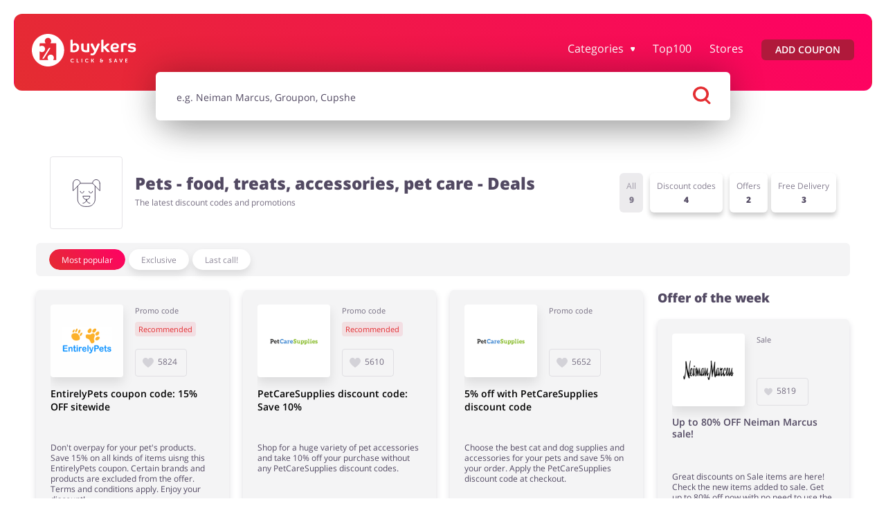

--- FILE ---
content_type: text/html; charset=UTF-8
request_url: https://buykers.com/us/categories/pets
body_size: 26269
content:
<!doctype html>
<html lang="us"
            data-ale-locale="us">
<head>
            <script 
            defer
            type="text/javascript"
            data-cmp-ab="1" 
            data-cmp-codesrc="0"
            data-cmp-cdid="542c0b0592b26" 
            data-cmp-cdn="cdn.consentmanager.net" 
            data-cmp-host="d.delivery.consentmanager.net"
            src="https://cdn.consentmanager.net/delivery/js/semiautomatic.min.js"
        ></script>
        
    <script
        defer
    >
        window.iterateSettings = {
        apiKey: 'eyJhbGciOiJIUzI1NiIsInR5cCI6IkpXVCJ9.eyJjb21wYW55X2lkIjoiNjg5YjFhMjY1NGRhYTIxNDg3YjgwZGY5IiwiaWF0IjoxNzU0OTk1MjM4fQ.BF0bweoEDURvxNQcjEV0CwYogDYcCCk92UdAoscYRN8'
        };

        (function(i,t,e,r,a){if(t.getElementById(r)){return}
        i.IterateObjectName=a;var z=function(){z.c(arguments)};z.q=[];
        z.c=function(args){z.q.push(args)};i[a]=z;
        function l() {var js,fjs=t.getElementsByTagName(e)[0];js=t.createElement(e);js.id=r;js.async=1;js.src="https://platform.iteratehq.com/loader.js";fjs.parentNode.insertBefore(js,fjs)};
        if(t.readyState==="complete") {l();} else if(i.attachEvent) {i.attachEvent('onload', l);} else{i.addEventListener('load', l, false);}
        }(window, document,'script','iterate-js','Iterate'));
    </script>

    
    <meta charset="utf-8">

    
                
    <title>
        Pets - Coupons and Sales
     ⇒ Buykers.com    </title>
    <meta name="description" content="On Buykers.com you&#039;ll find the best discounts to help you feed and take care of your pet."
    >

    
                                            <meta name="robots" content="index"/>    <meta name="viewport" content="width=device-width, initial-scale=1.0, maximum-scale=1, user-scalable=0">
            <meta property="og:title" content="         
    Pets - Coupons and Sales
    "/>
        <meta name="fo-verify" content="0851c407-39f6-43ac-b178-9cf54eb0cf90"/>
    <meta name="9b21d6eba8a5128" content="a8ae63909966063ac300832d34e487e4"/>
    <meta property="og:site_name" content="Buykers.com"/>
    <meta property="og:url" content="https://buykers.com/us/categories/pets"/>
    <meta property="og:type" content="website"/>
    <meta name="theme-color" content="#e42d31"/>
    <link rel="manifest" href="/us/manifest.json"/>
    <link rel="icon" type="image/png" sizes="16x16" href="https://buykers.com/favicon16x16.png"/>
    <link rel="icon" type="image/png" sizes="24x24" href="https://buykers.com/favicon24x24.png"/>
    <link rel="icon" type="image/png" sizes="32x32" href="https://buykers.com/favicon32x32.png"/>
    <link rel="icon" type="image/png" sizes="64x64" href="https://buykers.com/favicon64x64.png"/>
    <meta name="google-signin-client_id"
          content="591092416756-ualjcd4vv7c9ckohuq9ptf9oj4biat59.apps.googleusercontent.com">
                <meta name="google-site-verification" content="8_KJoqLbN_2r7Sv35PnCoCM62Z8rBc7sgD7ny16yyuQ"/>
                <meta name=’lbverifycode’ content=”32dc01246faccb7f5b3cad5016dd5033”/>
                                    <meta name='webgains-site-verification' content='3iyui6ys'/>
        <meta name="commission-factory-verification" content="c26b1481297044c19b272e5f4a481286"/>
                    
            <link rel="preconnect" href="https://www.google-analytics.com" crossorigin>
<link rel="preconnect" href="https://www.googletagmanager.com" crossorigin>
<link rel="preconnect" href="https://googleads.g.doubleclick.net" crossorigin>
<link rel="preconnect" href="https://www.facebook.com" crossorigin>
<link rel="preconnect" href="https://www.connect.facebook.net" crossorigin>
<link rel="preconnect" href="https://www.google.com" crossorigin>
<link rel="preconnect" href="https://www.googleadservices" crossorigin>
<link rel="preconnect" href="https://fonts.googleapis.com/" crossorigin>
<link rel="preconnect" href="https://fonts.gstatic.com" crossorigin>
<link rel="dns-prefetch" href="https://www.google-analytics.com" crossorigin>
<link rel="dns-prefetch" href="https://www.googletagmanager.com" crossorigin>
<link rel="dns-prefetch" href="https://googleads.g.doubleclick.net" crossorigin>
<link rel="dns-prefetch" href="https://www.facebook.com" crossorigin>
<link rel="dns-prefetch" href="https://www.google.com" crossorigin>
<link rel="dns-prefetch" href="https://www.connect.facebook.net" crossorigin>
<link rel="dns-prefetch" href="https://www.googleadservices" crossorigin>
<link rel="dns-prefetch" href="https://fonts.googleapis.com/" crossorigin>
<link rel="dns-prefetch" href="https://fonts.gstatic.com" crossorigin>

<script>(function (w, d, s, l, i) {
    w[l] = w[l] || [];
    w[l].push({
      'gtm.start': new Date().getTime(), event: 'gtm.js'
    });
    var f                          = d.getElementsByTagName(s)[0],
        j = d.createElement(s), dl = l != 'dataLayer' ? '&l=' + l : '';
    j.async                        = true;
    j.src                          =
      '//www.googletagmanager.com/gtm.js?id=' + i + dl;
    f.parentNode.insertBefore(j, f);
  })(window, document, 'script', 'dataLayer', 'GTM-TR5N46');</script>
    
                <link rel="preload" as="font" type="font/woff2" href="https://fonts.gstatic.com/s/opensans/v18/mem8YaGs126MiZpBA-UFW50bf8pkAp6a.woff2" crossorigin>
<link rel="preload" as="font" type="font/woff2" href="https://fonts.gstatic.com/s/opensans/v18/mem8YaGs126MiZpBA-UFVZ0bf8pkAg.woff2" crossorigin>
<link rel="preload" as="font" type="font/woff2" href="https://fonts.gstatic.com/s/opensans/v18/mem5YaGs126MiZpBA-UNirkOXOhpKKSTj5PW.woff2" crossorigin>
<link rel="preload" as="font" type="font/woff2" href="https://fonts.gstatic.com/s/opensans/v18/mem5YaGs126MiZpBA-UNirkOUuhpKKSTjw.woff2" crossorigin>
<link rel="preload" as="font" type="font/woff2" href="https://fonts.gstatic.com/s/opensans/v18/mem5YaGs126MiZpBA-UN8rsOXOhpKKSTj5PW.woff2" crossorigin>
<link rel="preload" as="font" type="font/woff2" href="https://fonts.gstatic.com/s/opensans/v18/mem5YaGs126MiZpBA-UN8rsOUuhpKKSTjw.woff2" crossorigin>
<style>
    /* latin-ext */
    @font-face {
        font-family: 'Open Sans';
        font-style: normal;
        font-weight: 400;
        font-display: swap;
        src: local('Open Sans Regular'), local('OpenSans-Regular'), url(https://fonts.gstatic.com/s/opensans/v18/mem8YaGs126MiZpBA-UFW50bf8pkAp6a.woff2) format('woff2');
        unicode-range: U+0100-024F, U+0259, U+1E00-1EFF, U+2020, U+20A0-20AB, U+20AD-20CF, U+2113, U+2C60-2C7F, U+A720-A7FF;
    }
    /* latin */
    @font-face {
        font-family: 'Open Sans';
        font-style: normal;
        font-weight: 400;
        font-display: swap;
        src: local('Open Sans Regular'), local('OpenSans-Regular'), url(https://fonts.gstatic.com/s/opensans/v18/mem8YaGs126MiZpBA-UFVZ0bf8pkAg.woff2) format('woff2');
        unicode-range: U+0000-00FF, U+0131, U+0152-0153, U+02BB-02BC, U+02C6, U+02DA, U+02DC, U+2000-206F, U+2074, U+20AC, U+2122, U+2191, U+2193, U+2212, U+2215, U+FEFF, U+FFFD;
    }
    /* latin-ext */
    @font-face {
        font-family: 'Open Sans';
        font-style: normal;
        font-weight: 600;
        font-display: swap;
        src: local('Open Sans SemiBold'), local('OpenSans-SemiBold'), url(https://fonts.gstatic.com/s/opensans/v18/mem5YaGs126MiZpBA-UNirkOXOhpKKSTj5PW.woff2) format('woff2');
        unicode-range: U+0100-024F, U+0259, U+1E00-1EFF, U+2020, U+20A0-20AB, U+20AD-20CF, U+2113, U+2C60-2C7F, U+A720-A7FF;
    }
    /* latin */
    @font-face {
        font-family: 'Open Sans';
        font-style: normal;
        font-weight: 600;
        font-display: swap;
        src: local('Open Sans SemiBold'), local('OpenSans-SemiBold'), url(https://fonts.gstatic.com/s/opensans/v18/mem5YaGs126MiZpBA-UNirkOUuhpKKSTjw.woff2) format('woff2');
        unicode-range: U+0000-00FF, U+0131, U+0152-0153, U+02BB-02BC, U+02C6, U+02DA, U+02DC, U+2000-206F, U+2074, U+20AC, U+2122, U+2191, U+2193, U+2212, U+2215, U+FEFF, U+FFFD;
    }
    /* latin-ext */
    @font-face {
        font-family: 'Open Sans';
        font-style: normal;
        font-weight: 800;
        font-display: swap;
        src: local('Open Sans ExtraBold'), local('OpenSans-ExtraBold'), url(https://fonts.gstatic.com/s/opensans/v18/mem5YaGs126MiZpBA-UN8rsOXOhpKKSTj5PW.woff2) format('woff2');
        unicode-range: U+0100-024F, U+0259, U+1E00-1EFF, U+2020, U+20A0-20AB, U+20AD-20CF, U+2113, U+2C60-2C7F, U+A720-A7FF;
    }
    /* latin */
    @font-face {
        font-family: 'Open Sans';
        font-style: normal;
        font-weight: 800;
        font-display: swap;
        src: local('Open Sans ExtraBold'), local('OpenSans-ExtraBold'), url(https://fonts.gstatic.com/s/opensans/v18/mem5YaGs126MiZpBA-UN8rsOUuhpKKSTjw.woff2) format('woff2');
        unicode-range: U+0000-00FF, U+0131, U+0152-0153, U+02BB-02BC, U+02C6, U+02DA, U+02DC, U+2000-206F, U+2074, U+20AC, U+2122, U+2191, U+2193, U+2212, U+2215, U+FEFF, U+FFFD;
    }

    </style>    
            <style>.m-list--coupons{--item-spacing:calc(var(--space-base) / 1.5);margin:calc(var(--item-spacing) * -1)}.m-list--coupons .m-list__item{padding:var(--item-spacing);height:auto;display:flex}.m-list--coupons .m-list__item .m-panel.m-coupon{margin:0}@media (max-width:1199px){.m-header--main .m-header__main-nav-holder{flex:0 0;flex-basis:100%}}@media (min-width:768px){.m-row .m-col--w35--on-mobile-tablet-up{flex:0 0 35%;max-width:35%}.m-row .m-col--w65--on-mobile-tablet-up{flex:0 0 65%;max-width:65%}.m-coupon__arrow-holder{display:none}.m-coupon__thumbnail{height:105px;width:105px}.m-coupon__type-name{font-size:var(--font-size--medium);line-height:.9;padding-bottom:.625rem}}@media (min-width:1024px){.m-container--main-header--with-search{margin-bottom:0}.m-container--main-header--with-search+.m-container--main{margin-top:0}.m-container--main-header--on-page .m-search{margin:-1.6875rem auto 2.625rem}.m-button{font-weight:600}.m-button.m-button--login,.m-button.m-button--register{margin:0 0 0 10px}.m-button.m-button--account-button{justify-content:center;font-size:1rem}.m-coupon__header{display:inline-flex;flex-direction:column;max-width:100%}.m-coupon__header .m-row{margin-top:auto}}@media (min-width:992px){.m-header--main .m-list.m-list--categories,.m-list.m-list--categories{grid-template-columns:repeat(4,1fr)}}@media (min-width:768px){.m-list--category-filters .m-list__item:not(:last-child){padding:0 calc(var(--space-base) * .25)}.m-list--coupons .m-list__item>*{margin:0}.m-list--coupons{display:flex;flex-wrap:wrap;margin:calc(var(--space-base) * -1/2)}.m-list--coupons .m-list__item{flex-basis:50%;padding:calc(var(--space-base)/2)}}@media (min-width:1024px){.m-container--main-header--on-page .m-search{top:unset}.m-list.m-list--categories{grid-template-columns:repeat(6,1fr)}.m-list.m-list--categories .m-list__link .m-picture__image{height:95%}.m-header--main .m-list.m-list--categories{grid-template-columns:repeat(5,1fr)}.m-list--coupons .m-list__item{flex-basis:33.333333%;max-width:33.333333%}}@media (min-width:992px){.m-nav--main{margin:0;padding:0}}@media (min-width:768px){.m-list--coupons--3-columns .m-list__item{flex-basis:50%;max-width:50%}}@media (min-width:1024px){.m-list--coupons--3-columns .m-list__item{flex-basis:33.33333%;max-width:33.33333%}.m-nav--main{max-height:unset!important;overflow:visible}.m-list--main-nav{margin:0;padding:0;display:flex;align-items:center}.m-list--main-nav .m-list__item{margin:0 0 0 1.25rem}.m-list--main-nav .m-list__item:first-child{margin-left:0}.m-list--main-nav .m-list__item--has-subnav{position:static;overflow:unset}.m-list--main-nav .m-list__item--has-subnav .m-list__subnav{display:none}.m-list--main-nav .m-list__item--has-subnav .m-list__link:after{width:.375rem;height:.375rem}.m-list--main-nav .m-list__link:not(.m-button){font-weight:500;font-size:1rem}.m-list--main-nav .m-list__link.m-button{padding:0 1.25rem}.m-list--main-nav .m-list__subnav{opacity:0;z-index:100000;width:100%;display:flex;align-items:center;justify-content:center;background:#e42d31;background:-moz-linear-gradient(45deg,#e42d31 0,#ff0065 100%);background:-webkit-linear-gradient(45deg,#e42d31 0,#ff0065 100%);background:linear-gradient(45deg,#e42d31 0,#ff0065 100%);border-radius:.75rem}.m-list--main-nav .m-list__account-buttons-wrapper.m-list__item{margin:0 0 0 auto;flex-direction:row;justify-content:flex-end}.m-list--main-nav .m-list__item--button-holder.main-account-button{margin:0 0 0 auto}.m-list__subnav{opacity:1;z-index:100000;width:100%;display:flex;align-items:center;justify-content:center;background:#e42d31;background:-moz-linear-gradient(45deg,#e42d31 0,#ff0065 100%);background:-webkit-linear-gradient(45deg,#e42d31 0,#ff0065 100%);background:linear-gradient(45deg,#e42d31 0,#ff0065 100%);border-radius:.75rem}.m-header--main .m-header__logo{height:2.9375rem}.m-header--main .m-header__logo-holder{padding-left:0;flex:0 0 13.75rem;margin-left:0}.m-header--main .m-header__menu-button-holder{display:none}.m-header--main .m-header__main-nav-holder{flex:1 0;display:flex;align-items:center;justify-content:flex-end;padding-right:0}.m-header--main .m-header__main-nav-holder--with-account{justify-content:flex-start}.m-header--main .m-list__subnav{max-width:1260px;margin:auto;will-change:max-height,opacity}.m-header--main--on-page{padding:2.0625rem 1.5625rem 2.125rem}.m-header--main--on-page .m-header__page-title--mobile{display:none}.m-header--main--on-page--with-search .m-row--flex{transform:unset;margin-top:-10px!important}.m-header--category{display:block;margin:0;padding:0}.m-header--category .m-row{padding:0 var(--space-base);align-items:center}.m-header--category .m-row .m-col{height:auto}.m-header--category .m-header__icon-holder{position:relative;display:block;overflow:hidden;border:1px solid rgba(82,73,98,.15);border-radius:.25rem;width:6.5625rem}.m-header--category .m-header__icon-holder:before{content:'';display:block;padding-top:100%}.m-header--category .m-header__icon{position:absolute;top:50%;left:50%;max-width:70%;transform:translate3d(-50%,-50%,0)}.m-header--category .m-header__content{flex-grow:1;padding-left:7.5px;color:rgba(82,73,98,.8)}.m-header--category .m-header__headline{color:#524962;font-weight:700;font-size:1.5rem;line-height:1.14;margin-top:0;margin-bottom:0}.m-header--category .m-header__subheadline{font-weight:500;font-size:.75rem;line-height:1.14;margin:.5rem 0}.m-overlay--login-or-register .m-button__arrow{top:2.1875rem}.m-overlay--login-or-register .m-overlay__change-form-btn{margin-top:2.0625rem;margin-bottom:0}.m-overlay--login-or-register .m-overlay__content .m-toggler{right:4.25rem;top:2.375rem}.m-overlay--login-or-register .m-overlay__content .m-form__social-buttons{flex-direction:row}.m-overlay--login-or-register .m-overlay__content .m-form__social-button{margin-bottom:0}}@media (min-width:1200px){.m-row--align-start-on-desktop-up{align-items:flex-start}.m-row .m-col--w25--on-desktop-up{flex:0 0 25%;max-width:25%}.m-row .m-col--w75--on-desktop-up{flex:0 0 75%;max-width:75%}.m-coupon__badge{padding:.25rem .6875rem .25rem .5625rem}.m-list.m-list--categories .m-list__link{padding:.5rem}.m-list.m-list--categories .m-list__text{line-height:1rem;padding:0}.m-list--coupons .m-list__item{flex-basis:25%;max-width:25%}.m-list--coupons--3-columns .m-list__item{flex-basis:33.33333%;max-width:33.33333%}.m-list--main-nav .m-list__item{margin:0 0 0 1.625rem}.m-panel--huge-headline--on-desktop-up>.m-panel__header>.m-panel__headline{font-size:var(--font-size-huge)}}.m-panel--transparent{border-color:rgba(82,73,98,.1)}.m-footer--main .m-footer__section--facebook .m-footer__facebook-text{font-size:.875rem;line-height:1.4;font-weight:400;display:none;color:#fff}html{font-family:open-sans,sans-serif;-ms-text-size-adjust:100%;-webkit-text-size-adjust:100%;overflow-x:hidden}article,header,main,nav,section{display:block}a{background:0 0}strong{font-weight:700}h1{font-size:2em;margin:.67em 0}img{border:0}svg:not(:root){overflow:hidden}button,input,select{color:inherit;font:inherit;margin:0}button{overflow:visible;-webkit-appearance:button}button,select{text-transform:none}button::-moz-focus-inner,input::-moz-focus-inner{border:0;padding:0}input{line-height:normal}input::-ms-clear{display:none}input[type=checkbox]{padding:0}*{box-sizing:border-box;text-decoration:none}body{margin:0;overflow-x:hidden;padding-bottom:5rem;font-family:open sans}body a{color:#e42d31}.m-text--info-box{border-radius:1.5rem;background-color:rgba(82,73,98,.05);color:#524962;font-weight:500;padding:calc(var(--space-base) * .6);margin-bottom:calc(var(--space-base) * .6);text-align:center}.m-container{max-width:100%;margin:calc(var(--space-base) * 1.2) auto;padding:0 var(--space-base)}.m-container--main{width:var(--container-width)}.m-container--main-header{display:flex;flex-direction:column;position:relative;padding:var(--space-base) var(--space-base) 0;margin-top:0}@media (max-width:767px){body{--space-base:.9375rem;--container-width:100%}.m-container--main{overflow:hidden}.m-container--main-header{overflow:visible}}.m-row{display:flex;flex-wrap:nowrap;margin-left:calc(var(--space-base) * -.5);margin-right:calc(var(--space-base) * -.5)}.m-row--space-between-on-mobile{justify-content:space-between}.m-row .m-col{flex:0 1 auto;max-width:100%;padding-left:calc(var(--space-base) * .5);padding-right:calc(var(--space-base) * .5)}.m-row .m-col--w33{flex:0 0 33.33333%;max-width:33.33333%}.m-row .m-col--w50{flex:0 0 50%;max-width:50%}.m-row .m-col--w100{flex:0 0 100%;max-width:100%}.m-row .m-col--grow{flex-grow:1}@media (max-width:1199px){.m-row--column--on-tablet-desktop-down{flex-direction:column}.m-row--column--on-tablet-desktop-down>.m-col{margin-bottom:var(--space-base)}}.m-row--wrap{flex-wrap:wrap}@media (max-width:1023px){.m-container--main-header--on-page{margin-top:0;padding-top:0;padding-left:0;padding-right:0}.m-row--wrap--on-tablet-down{flex-wrap:wrap}}[data-expand]{--expand-max-height-collapsed:0px;overflow:hidden}[data-expand]:not([data-expand=off])[data-expand-collapsed=true]{max-height:var(--expand-max-height-collapsed)}.m-button{display:inline-flex;align-items:center;justify-content:center;height:1.875rem;padding:0 1.25rem;border-radius:.9375rem;border:unset;font-size:.875rem;font-weight:500}.m-button--default{background:#e42d31;background:-moz-linear-gradient(45deg,#e42d31 0,#ff0065 100%);background:-webkit-linear-gradient(45deg,#e42d31 0,#ff0065 100%);background:linear-gradient(45deg,#e42d31 0,#ff0065 100%);color:#fff}.m-button--faded{background-color:rgba(228,45,49,.1);color:#e42d31}.m-button--medium{min-height:2.5rem}.m-button--medium .m-button__text{color:inherit}.m-button--big{height:3.125rem;width:100%;font-size:.875rem;text-transform:uppercase;padding:0}.m-button--red{background-color:#e42d31}.m-button--main-nav{border-radius:.375rem;background-color:#b0193b;color:#fff;font-size:.875rem}@media (max-width:991px){.m-button--main-nav{height:2.5rem;display:flex;align-items:center}}.m-button--wide{display:flex;width:100%}.m-button--reduced-radius{border-radius:.375rem}.m-button--bold-uppercase{text-transform:uppercase;font-weight:600}.m-button--submit{white-space:nowrap}.m-button[disabled]{background-color:rgba(82,73,98,.2);background-image:none;color:#fff}.m-button__extension-overlay{border-radius:35px;background-color:#e42d31;width:308px;height:65px;box-shadow:0 26px 60px 0 rgba(82,73,98,.3);text-transform:none;margin-bottom:-10px}.m-button__extension-overlay:disabled,.m-button__extension-overlay[disabled]{background-color:#e0e0e0;box-shadow:none}.m-button__extension-overlay:disabled span,.m-button__extension-overlay[disabled] span{color:#b1b1b1}.m-button__extension-overlay span{font-size:18px;text-align:center;color:#fff}.m-button--notifications{position:relative;z-index:52;align-self:flex-start}.m-button--notifications .m-icon{--size:1.8em;margin:0 .9375rem}.m-button--notifications .m-button__text{flex-grow:1;font-weight:500;text-transform:none;text-align:left;margin-left:0;font-size:1rem;color:rgba(82,73,98,.5)}@media (max-width:767px){.m-button--notifications{width:3.125rem;height:3.125rem;display:flex;margin-left:auto}.m-button--notifications .m-button__text{display:none}}.m-button.m-button--login{color:#fff;background-color:transparent;border:1px solid #fff}.m-button.m-button--register{margin:20px 0 0;background-color:#fff;color:#b0193b}.m-button.m-button--account-button{border-radius:6px;font-size:1.125rem;font-weight:600;line-height:1.25rem;padding:10px 14px;height:40px}.m-arrow{--arrow-size:1em;display:inline-flex;align-items:center;justify-content:center;margin:0;padding:0;min-width:var(--arrow-size);width:var(--arrow-size);max-width:var(--arrow-size);min-height:var(--arrow-size);height:var(--arrow-size);max-height:var(--arrow-size)}.m-arrow svg{display:block;height:var(--arrow-size);width:var(--arrow-size);fill:#fff}.m-arrow--right svg{transform:rotate(0) translateX(10%)}.m-arrow--down svg{transform:rotate(90deg) translateX(10%)}.m-arrow--left svg{transform:rotate(-180deg) translateX(10%)}.m-icon{--size:1em;--fill:#524962;display:inline-flex;align-items:center;justify-content:center;width:var(--size);height:var(--size)}.m-icon svg{display:block;height:98%;fill:var(--fill)}.m-icon--light-red{--fill:#e42d31;opacity:.2}.m-icon--gray{--fill:rgba(82,73,98,0.2)}.m-toggler{position:relative;display:block;width:25px;height:19px}.m-toggler:before{content:'';display:block;padding-top:75%}.m-toggler>*{display:block;position:absolute;left:0;width:100%;height:3px;border-radius:1.5px;background-color:#000}.m-toggler>:nth-child(1){top:0}.m-toggler>:nth-child(2){top:calc(50% - 1.5px)}.m-toggler>:nth-child(3){top:calc(100% - 3px)}.m-toggler[data-toggler-state=hide]>*{opacity:0;width:0}.m-toggler--light>*{background-color:#fff}.m-coupon{--font-size--small:.75rem;--font-size--medium:.875rem;--font-size--default:1rem;position:relative;background:#f4f4f5;border-radius:.375rem;width:100%;-webkit-appearance:none;-moz-box-shadow:0 .3125rem .5rem 0 rgba(82,73,98,.2);-webkit-box-shadow:0 .3125rem .5rem 0 rgba(82,73,98,.2);box-shadow:0 .3125rem .5rem 0 rgba(82,73,98,.2)}@media (max-width:767px){.m-coupon{padding:.5rem .625rem!important}.m-coupon__badge-love-wrapper,.m-coupon__image-badges-wrapper{flex-grow:1}.m-coupon__badge-love-wrapper .m-coupon__type{justify-content:space-between;margin-bottom:3rem}}.m-coupon__image-badges-wrapper{display:flex}.m-coupon__base{position:relative}.m-coupon__data-desc{word-break:break-all;word-break:break-word}.m-coupon__arrow-holder{order:2;text-align:center;display:block;margin-top:-.3125rem;margin-bottom:-.3125rem;z-index:55;position:relative}.m-coupon__link-holder{position:absolute;top:0;left:0;width:100%;height:100%;z-index:50}.m-coupon__cashback-badge{color:#0072f9;border:1px solid rgba(151,151,151,.33);background-color:unset;border-radius:20px;font-size:13px;font-weight:400;width:fit-content;padding:4px 6px;margin-top:6px;display:flex;align-items:center}.m-coupon__cashback-badge svg{fill:#003b80;margin-right:4px}.m-coupon__thumbnail{position:relative;width:73px;height:73px;margin-right:.5625rem;z-index:55}.m-coupon__thumbnail-link{position:relative;z-index:55}.m-coupon__thumbnail-holder{overflow:hidden;-webkit-appearance:none;-moz-box-shadow:0 .5rem 1rem 0 rgba(0,0,0,.1);-webkit-box-shadow:0 .5rem 1rem 0 rgba(0,0,0,.1);box-shadow:0 .5rem 1rem 0 rgba(0,0,0,.1);border-radius:.25rem;width:100%;height:100%;display:flex;align-items:center;justify-content:center}.m-coupon__type{display:flex;align-items:baseline}.m-coupon__type-name{display:block;color:#524962;opacity:.8;font-size:var(--font-size--small);font-weight:500;padding-top:.25rem;line-height:1.2}@media (max-width:320px){.m-coupon__type-name{font-size:.6875rem}}.m-coupon__badge{display:flex;align-items:center;font-size:var(--font-size--medium);font-weight:500;line-height:1.2;padding:.1875rem .5625rem;border-radius:.25rem;margin-left:.875rem}.m-coupon__badge--default{color:#e42d31;background-image:linear-gradient(to bottom,rgba(228,45,49,.05),rgba(228,45,49,.05)),linear-gradient(256deg,rgba(255,0,101,.05),rgba(228,45,49,.05))}.m-coupon__header .m-col{padding-left:0}.m-coupon__header .m-col:first-of-type{padding-right:.25rem}@media (max-width:320px){.m-coupon__badge{font-size:.6875rem}.m-coupon__header .m-col{padding-right:0}.m-coupon__header .m-col:first-of-type{padding-right:.3125rem}}.m-coupon__headline{font-size:.875rem;font-weight:600;color:#000;margin-top:.3125rem;margin-bottom:0}.m-coupon__desc{padding-top:0;font-weight:500;font-size:var(--font-size--small);line-height:1.25;color:#524962;margin-bottom:.625rem;margin-top:.625rem;word-break:break-all;word-break:break-word}.m-coupon__data-holder{display:flex;align-items:center;padding-top:.125rem;padding-bottom:.125rem}.m-coupon__data-holder .m-icon{margin-right:.375rem}.m-coupon__data-holder--likes{position:relative;z-index:50;justify-content:start;border:1px solid rgba(82,73,98,.12);border-radius:.25rem;margin-top:1rem;min-height:2.5rem;padding-left:.625rem;align-self:flex-end;width:4.6875rem}.m-coupon__data-holder--likes .m-coupon__data{padding-bottom:.1875rem}.m-coupon__data-holder--countdown{margin-right:.625rem}.m-coupon__data{white-space:normal;color:#524962;opacity:.8;font-size:var(--font-size--small);font-weight:500;word-break:break-all;word-break:break-word}.m-coupon__code-panel{position:relative;z-index:55;flex-wrap:wrap;border-radius:.375rem;border:1px solid #4cd321;background-color:rgba(76,211,33,.1);padding:.8125rem;margin-top:.625rem;overflow:hidden;display:none}.m-coupon__code{display:flex;align-items:center;justify-content:center;min-height:2.5rem;line-height:1.2;width:100%;border-radius:1.25rem;font-family:open sans;font-size:1rem;font-weight:500;text-align:center;color:#524962;background-color:#fff;margin-bottom:.625rem;resize:none;overflow:hidden;border:none;word-break:break-all;word-break:break-word;padding-left:10px;padding-right:10px}.m-coupon__copy-hint{font-size:var(--font-size--small);font-weight:700;line-height:1.25;text-align:center;color:#4cd321;margin-bottom:.3125rem;overflow:hidden}.m-coupon .js-store-button{margin-bottom:0}.m-coupon__store-button{overflow:hidden}@media (max-width:767px){.m-coupon__store-button{height:2.5rem;max-height:2.5rem;display:flex;align-items:center;justify-content:center;color:#fff;background-color:#4cd321;border-radius:1.25rem;margin-bottom:.625rem;font-size:var(--font-size--small);font-weight:700}.m-coupon__store-button svg,.m-coupon__terms .m-button--notifications{display:none}}.m-coupon__store-button--hide{max-height:0;opacity:0;margin-bottom:0!important;margin-top:0!important}.m-coupon__store-button-text{text-align:center}.m-coupon__store-hint{font-size:var(--font-size--small);font-weight:500;line-height:1.25;text-align:center;color:#524962}.m-coupon__button{position:relative;display:flex;align-items:center;justify-content:center;height:2.5rem;max-height:2.5rem;background:#e42d31;background:-moz-linear-gradient(45deg,#e42d31 0,#ff0065 100%);background:-webkit-linear-gradient(45deg,#e42d31 0,#ff0065 100%);background:linear-gradient(45deg,#e42d31 0,#ff0065 100%);border-radius:.375rem;margin-top:.375rem;overflow:hidden;z-index:55;font-size:var(--font-size--medium);font-weight:600}.m-coupon__button-text{font-size:.875rem;color:#fff;text-transform:uppercase;text-align:center}.m-coupon__terms{display:none;border-radius:.375rem;border:1px solid rgba(82,73,98,.12);padding:.75rem;margin-top:.625rem}.m-coupon__terms .m-button--notifications .m-button__text{font-size:.9375rem}.m-coupon__terms-headline{margin:0;padding:0;font-size:.875rem;font-weight:700}.m-coupon__term{display:flex;font-size:var(--font-size--small);color:#524962;line-height:1.45;font-weight:500}.m-coupon .m-row{margin:0;padding:0}.m-coupon__term-label{word-break:break-all;word-break:break-word;opacity:.5;margin-right:.625rem;min-width:6.625rem;max-width:6.625rem}.m-coupon__excepted-brands{word-break:normal}@media (max-width:767px){.m-coupon__base{display:flex;flex-wrap:wrap}.m-coupon__type{align-self:baseline}.m-coupon__datas{display:none}.m-coupon__data-holder--likes{margin-right:.625rem;height:auto;position:absolute;left:0;bottom:0}.m-coupon__header{flex-basis:calc(100% - 5.75rem);width:calc(100% - 5.75rem);margin-top:-3.125rem;margin-left:calc(4.6875rem + .5625rem)}}.m-coupon__go-to-offer{display:none}@media (min-width:768px) and (min-width:1200px) and (max-width:1439px){.m-coupon:not(.m-coupon--wide) .m-coupon__type-name{font-size:.6875rem}.m-coupon:not(.m-coupon--wide) .m-coupon__badge{font-size:.6875rem;padding:.25rem .3125rem}}.open-voucher-checkbox{display:none}.m-search{display:none;width:calc(100% - 2.5rem);height:5rem;padding:.9375rem;background-color:transparent;z-index:1000}.m-search__results{margin:0 -1.25rem;opacity:0;max-height:0;overflow:hidden}.m-search__info{opacity:0;margin-top:.3125rem;font-size:.75rem;color:rgba(82,73,98,.5)}.m-search__section{opacity:0;visibility:hidden;margin-top:.3125rem}.m-search__section-headline{font-size:.875rem;color:#524962}.m-search .m-toggler{display:none}@media (max-width:1023px){.m-search .m-toggler{position:absolute;top:1.5625rem;right:1.25rem}.m-search .m-form .m-form__button{background-color:#fff}}.m-search .m-form .m-form__button .m-icon:nth-child(1){--size:$space--base * 1.5}.m-search .m-form .m-form__button .m-icon:nth-child(1) svg{fill:#e42d31}.m-search .m-form .m-form__button .m-icon:nth-child(2){display:none}.m-container .m-search{position:absolute;top:4.5rem;left:50%;transform:translate3d(calc(-50% + 1px),0,0)}.m-container--main-header--on-page .m-search{top:3rem}.m-picture{display:block}.m-picture:not(:last-child){margin-bottom:1.25rem}.m-picture__image{display:block;max-width:100%}.m-picture__image.swiper-lazy:not(.swiper-lazy-loaded){background-color:#f4f4f5}ul.m-list{list-style:none}.m-list{--item-spacing:0;margin:0;padding:0}.m-list.m-list--categories{width:100%;display:grid;grid-auto-rows:1fr;--item-spacing:5px;margin:calc(var(--item-spacing) * -1);grid-template-columns:repeat(2,1fr)}.m-list.m-list--categories .m-list__item{padding:var(--item-spacing)}.m-list.m-list--categories .m-list__link{color:#524962;display:flex;flex-direction:column;align-items:center;justify-content:flex-start;height:100%;padding:.625rem;border-radius:.375rem;box-shadow:0 8px 16px 0 rgba(0,0,0,.1);background-color:#fff}.m-list.m-list--categories .m-list__link:after{display:none}.m-list.m-list--categories .m-list__link .m-picture{display:flex;align-items:center;justify-content:center;margin:0 0 .625rem;padding:0;height:2.5rem}.m-list.m-list--categories .m-list__link .m-picture__image{display:block;height:3.125rem}.m-list.m-list--categories .m-list__text{font-size:.875rem;line-height:1.25rem;text-align:center;font-weight:500;margin:0;padding:.375rem 0 0;white-space:normal}.m-header--main .m-list.m-list--categories{display:grid;grid-auto-rows:1fr;--item-spacing:5px;margin:calc(var(--item-spacing) * -1);padding-top:2.375rem;padding-bottom:1.25rem;grid-template-columns:repeat(2,1fr)}.m-header--main .m-list.m-list--categories .m-list__item{padding:var(--item-spacing);margin:0}.m-list--category-filters{width:100%;padding:0}.m-list--category-filters .m-list__link{display:flex;flex-direction:column;align-items:center;justify-content:center;background-color:#fff;border-radius:.375rem;padding:calc(var(--space-base) * .5);box-shadow:0 .3125rem .46875rem 0 rgba(0,0,0,.2)}.m-list--category-filters .m-list__link--active{opacity:.75;box-shadow:none;background-color:rgba(82,73,98,.15)}.m-list--category-filters .m-list__text{font-size:.75rem;white-space:nowrap}.m-list--category-filters .m-list__text--name{color:rgba(82,73,98,.7);margin-bottom:.1875rem}.m-list--category-filters .m-list__text--amount{font-weight:700;color:#524962}:root{--recruitment-timeline:#32d5aa}.m-nav--main{margin:0 -.6875rem;padding:0 .9375rem;content-visibility:unset}.m-list--main-nav{margin:2.8125rem 0 0;padding:0;list-style:none}.m-list--main-nav .m-list__item{margin:2.25rem 0}.m-list--main-nav .m-list__item--has-subnav{position:relative}.m-list--main-nav .m-list__item--has-subnav .m-list__link{display:flex;align-items:center}.m-list--main-nav .m-list__item--has-subnav .m-list__link:after{content:'';background-image:url(/assets/images/triangle.svg);background-size:cover;width:.5625rem;height:.53125rem;margin-left:.625rem;margin-top:.125rem}.m-list--main-nav .m-list__item:last-child{margin-bottom:0}.m-list--main-nav .m-list__link{color:#fff}.m-list--main-nav .m-list__link:not(.m-button){display:flex;font-size:1.125rem;font-weight:600;line-height:1.25rem;white-space:nowrap}.m-list--main-nav .m-list__link.m-button{font-size:.875rem;line-height:1rem;font-weight:600;white-space:nowrap;margin-top:.25rem;padding:1.5625rem;text-transform:uppercase}.m-list--main-nav .m-list__subnav{overflow:hidden;margin:0 -.9375rem}.m-list--main-nav .m-list__account-buttons-wrapper.m-list__item{flex-direction:column;width:100%;margin-top:0;justify-content:flex-start}.m-list__subnav{overflow:hidden;margin:0 -.9375rem}.m-list__account-buttons-wrapper{display:inline-flex}.user-logged .m-list__account-buttons-wrapper{display:none}.m-slider{white-space:nowrap;font-size:0}.m-slider__slide{display:inline-block;vertical-align:top;white-space:normal}.m-slider--categories{width:100%;padding:0;text-align:center;display:flex;white-space:nowrap}.m-slider--categories .m-slider__slide{white-space:nowrap}@media (max-width:767px){.m-slider--categories{margin-left:1.25rem;margin-bottom:.75rem}.m-slider--categories .m-slider__slide{margin-right:.5rem}}.m-slider--categories .m-slider__link{display:flex;flex-direction:column;align-items:center;justify-content:center;background-color:#fff;border-radius:.375rem;padding:calc(var(--space-base) * .5) calc(var(--space-base) * .8)}.m-slider--categories .m-slider__link--active{opacity:.75}.m-slider--categories .m-slider__text{font-size:.75rem}.m-slider--categories .m-slider__text--name{color:rgba(82,73,98,.7)}.m-slider--categories .m-slider__text--amount{font-weight:700;color:#524962}.m-slider-wrapper--controls .m-slider__controls{display:none}.m-slider-wrapper--filters{margin-top:-1.25rem;margin-bottom:-1.25rem}.m-slider--filters{display:flex;padding:1.5625rem 0;margin-left:.375rem}@media (max-width:767px){.m-slider--filters{margin:0}.m-panel--center-header--on-mobile .m-panel__description,.m-panel--center-header--on-mobile .m-panel__headline{text-align:center}}.m-slider--filters .m-slider__slide{margin-right:.3125rem;white-space:nowrap}.m-slider-wrapper--results .m-slider__controls{display:none!important}.m-slider--results{display:inherit}.m-slider--results .m-slider__link{display:block;width:100%;height:100%}.m-slider--results .m-slider__slide{margin-right:10px;width:8.75rem;height:4.625rem}.m-slider--results .m-slider__slide .m-picture{display:flex;align-items:center;justify-content:center;width:100%;height:100%;border-radius:.375rem;background-color:#fff;border:1px solid #f4f4f5;padding:.5rem 0;overflow:hidden}.m-slider--results .m-slider__slide .m-picture__image{display:block;width:100%;height:auto;max-width:69px;max-height:35px;object-fit:contain}.m-slider--results .m-slider__slide .m-picture__image.swiper-lazy:not(.swiper-lazy-loaded){background-color:#fff}.m-quick-filters__item{position:relative;background-color:#fff;color:#524962;overflow:hidden;border-radius:.9375rem;font-weight:500;-webkit-appearance:none;-moz-box-shadow:0 .375rem .75rem 0 rgba(0,0,0,.1);-webkit-box-shadow:0 .375rem .75rem 0 rgba(0,0,0,.1);box-shadow:0 .375rem .75rem 0 rgba(0,0,0,.1)}.m-quick-filters__item:before{content:'';position:absolute;display:block;top:0;left:0;width:100%;height:100%;border-radius:.9375rem;background:#e42d31;background:-moz-linear-gradient(45deg,#e42d31 0,#ff0065 100%);background:-webkit-linear-gradient(45deg,#e42d31 0,#ff0065 100%);background:linear-gradient(45deg,#e42d31 0,#ff0065 100%);opacity:0;z-index:0}.m-quick-filters__item--hidden{background-color:inherit;box-shadow:none}.m-quick-filters__item--active{color:#fff;-webkit-appearance:none;-moz-box-shadow:0 0 0 0 transparent;-webkit-box-shadow:0 0 0 0 transparent;box-shadow:0 0 0 0 transparent}.m-quick-filters__item--active .m-quick-filters__link,.m-quick-filters__item--active:before{opacity:1}.m-quick-filters__link{position:relative;z-index:1;display:flex;padding:0 1.125rem;height:1.875rem;align-items:center;justify-content:center;font-size:.75rem;line-height:1.1;background:0 0;color:inherit;opacity:.65}.m-form__field-error{display:block;color:#e42d31;font-weight:500;font-size:.75rem;height:0}.m-form .thank-you{display:none;background:#edfae8;color:#524962;text-align:center;padding:1.1875rem;margin:0;border-radius:.375rem}.m-form__input-holder{position:relative}.m-form__input{display:block;margin:0;font-family:open sans;font-size:.8125rem;line-height:.875rem;padding:1.125rem;border-radius:.375rem;border:1px solid rgba(82,73,98,.2);background-color:rgba(255,255,255,.2);width:100%}.m-form__field-label{font-weight:600;font-size:11px;line-height:15px;color:#524962;margin-bottom:5px}.m-form--default ::-webkit-input-placeholder{color:rgba(82,73,98,.5)}.m-form--default ::-moz-placeholder{color:rgba(82,73,98,.5)}.m-form--default :-ms-input-placeholder{color:rgba(82,73,98,.5)}.m-form--default :-moz-placeholder{color:rgba(82,73,98,.5)}.m-form--default .m-form__input-holder{margin-bottom:.9375rem}.m-form--default .m-form__input{display:block;margin:0;font-family:open sans;font-size:.8125rem;line-height:.875rem;padding:1.125rem;border-radius:.375rem;border:1px solid rgba(82,73,98,.2);background-color:rgba(255,255,255,.2);width:100%}.m-form .m-row .m-col{margin-bottom:.9375rem}.m-form--search{position:relative;border-radius:.375rem;overflow:hidden;-webkit-appearance:none;-moz-box-shadow:0 0 3.125rem 0 rgba(0,0,0,.3);-webkit-box-shadow:0 0 3.125rem 0 rgba(0,0,0,.3);box-shadow:0 0 3.125rem 0 rgba(0,0,0,.3);background-color:#fff;height:3.125rem}.m-form--search ::-webkit-input-placeholder{color:#524962}.m-form--search ::-moz-placeholder{color:#524962}.m-form--search :-ms-input-placeholder{color:#524962}.m-form--search :-moz-placeholder{color:#524962}.m-form--search .m-form__input{top:0;left:0;position:absolute;padding:1.25rem .9375rem .9375rem .6875rem;border:0;background:0 0;height:3.125rem;width:calc(100% - 3.125rem);font-size:.75rem}.m-form--search .m-form__button{position:absolute;top:0;right:0;display:flex;align-items:center;justify-content:center;padding:.9375rem;height:3.125rem;width:3.125rem;border:0;background:0 0}.m-form--newsletter .thank-you{display:none;background:#edfae8;color:#524962;text-align:center;padding:1.1875rem;margin:0;border-radius:.375rem}.m-form--newsletter .newsletter-error{display:none}.m-panel{--font-size-small:.75rem;--font-size-default:.875rem;--font-size-medium:.9375rem;--font-size-large:1rem;--font-size-huge:1.125rem;--font-size-monster:1.25rem;--font-size-extreme:1.5rem;padding:var(--space-base);border:1px solid transparent;border-radius:.375rem;margin:var(--space-base) auto;color:#524962}.m-panel .m-picture__image{width:auto;margin:auto}.m-panel .m-row .m-col .m-panel__header{margin-top:var(--space-base)}.m-panel .m-row .m-col .m-panel__headline{font-size:var(--font-size-default)}.m-panel:first-child{margin-top:0}.m-panel:last-child{margin-bottom:0}.m-panel__header{margin:0 0 var(--space-base);padding:0}.m-panel__headline{margin:0;padding:0;font-size:var(--font-size-huge);line-height:1.2}.m-panel__description{margin:0;padding:0;line-height:1.4;font-size:var(--font-size-small);margin-top:calc(var(--space-base) * .5)}.m-panel__content{margin:0;padding:0;line-height:1.25;font-size:var(--font-size-small);overflow-wrap:break-word}.m-panel__content p:first-child{margin-top:.4375rem}.m-panel__content p:last-child{margin-bottom:0}.m-panel__content h3,.m-panel__content h4{color:#524962}.m-panel--bg--light-gray{background-color:#f4f4f5}.m-panel--main-header{width:100%;padding:1.5rem 1.375rem;background:#e42d31;background:-moz-linear-gradient(45deg,#e42d31 0,#ff0065 100%);background:-webkit-linear-gradient(45deg,#e42d31 0,#ff0065 100%);background:linear-gradient(45deg,#e42d31 0,#ff0065 100%);padding-bottom:var(--space-base);margin-top:var(--space);margin-bottom:0;max-width:100%;border-radius:.75rem}.m-panel--blank{border-color:transparent;background-color:transparent;padding:0}.m-panel--reduce-padding{padding:calc(var(--space-base) * .5) calc(var(--space-base) * .6)}.m-panel--large-headline :not(.m-panel)>.m-panel__header>.m-panel__headline,.m-panel--large-headline>.m-panel__header>.m-panel__headline{font-size:var(--font-size-large)}.m-panel--default-content .m-panel__description{font-size:var(--font-size-default)}.m-panel--dark-content .m-panel__content,.m-panel--dark-content .m-panel__description{color:#524962}.dropdown-menu-wrapper{display:grid;grid-template-rows:0fr;z-index:1001;overflow:hidden;margin-top:10px;border-radius:.375rem}.dropdown-menu{opacity:0;min-height:0;background-color:#fff;border:1px solid rgba(82,73,98,.2);box-shadow:0 4px 4px 0 #00000040;color:#524962}.dropdown-menu *{padding:0;margin:0;box-sizing:border-box}.dropdown-menu__list{list-style:none}.dropdown-menu__heading{display:none;font-size:24px;padding:24px 32px;border-bottom:1px solid rgba(0,0,0,.12)}.dropdown-menu__name{font-weight:700;word-wrap:break-word}.dropdown-menu__item{padding:18px 32px;display:flex;align-items:center}.dropdown-menu__item--logout{border-top:1px solid rgba(0,0,0,.12);font-weight:600}.dropdown-menu__icon{display:flex;align-items:center;justify-content:center;margin-right:8px}.dropdown-menu__list--logged-user{display:none}.main-account-button{display:none;position:relative}.main-account-button p{margin-block-start:0;margin-block-end:0}.main-account-button a{color:inherit}.user-logged .main-account-button{display:block;margin:0 0 0 auto}.m-header--main .m-row:first-child{margin-top:-.5rem}.m-header--main .m-header__logo-picture{display:block}.m-header--main .m-header__logo{display:block;height:1.75rem;margin-top:.3125rem;width:auto}.m-header--main .m-header__logo-holder{display:block}.m-header--main .m-header__menu-button-holder{flex:0 1;display:flex;align-items:center;padding-right:.25rem;padding-bottom:.625rem}@media (max-width:1199px){.m-panel--center-header--on-tablet-desktop-down .m-panel__headline{text-align:center}.m-header--main .m-header__main-nav-holder{flex:0 0;flex-basis:100%}}@media (min-width:1024px) and (min-width:992px){.m-header--main .m-header__main-nav-holder--with-account .m-nav--main{width:100%}}@media (max-width:991px){.m-header--main--on-page{padding:.625rem 1.75rem;border-radius:0}}.m-header--main--on-page .m-header__logo{height:1.75rem}.m-header--main--on-page .m-header__menu-button-holder{padding-bottom:0;padding-top:.5rem}.m-header--main--on-page .m-header__page-title{font-size:1.125rem;font-weight:700;text-align:center;color:#fff;margin:1.25rem 0 .4375rem;padding:0;line-height:1.33;word-break:break-word}.swiper-container{display:flex}.m-header--category{display:none}.m-overlay{position:fixed;top:0;left:0;width:100%;height:100%;background-color:#fff;z-index:9999;padding:1.25rem}.m-overlay .m-toggler{position:absolute;top:1.25rem;right:1.25rem;z-index:10000}.m-overlay[data-overlay-state=close]{opacity:0;transform:translateY(9.375rem)}.m-overlay--adult-only-alcohol{display:flex;align-items:center;justify-content:center;margin:0;overflow:auto}.m-overlay--adult-only-alcohol .m-overlay__content{height:inherit}.m-overlay--adult-only-alcohol a{color:inherit}.m-overlay--adult-only-alcohol .m-panel__header{margin-bottom:2.0625rem}.m-overlay--adult-only-alcohol .m-picture{margin:0 2.25rem}.m-overlay--adult-only-alcohol .m-toggler{display:none}.m-overlay--adult-only-alcohol .m-form__checkbox-holder{margin-top:.75rem;margin-bottom:1.5rem}.m-overlay--adult-only-alcohol .m-form .m-button__text{font-weight:600}.m-overlay--adult-only-alcohol .m-form .m-button--faded .m-button__text{color:#e42d31}.m-overlay--login-or-register{background:rgba(0,0,0,.5);display:flex;align-items:center;justify-content:center;position:fixed;left:0;width:100%;height:100%;z-index:9999;overflow:auto}.m-overlay--login-or-register [data-back-to-form]{display:none}.m-overlay--login-or-register .forgot-password-link{text-align:right}.m-overlay--login-or-register .forgot-password-link a{color:#0099d3;font-size:.75rem}.m-overlay--login-or-register .m-button__arrow{position:absolute;left:4%;padding:7px;top:.5rem}.m-overlay--login-or-register .m-overlay__change-form-btn{border:1px solid #bdb6c9;border-radius:6px;font-weight:600;font-size:14px;color:#524962;width:100%;margin-top:.625rem;height:2.625rem;background:#fff;margin-bottom:1.1875rem}.m-overlay--login-or-register .m-overlay__content{padding:2.5rem 1.25rem 0;width:34.25rem;max-width:100%;margin:auto;flex-direction:column;background-color:#fff;border-radius:12px;left:0;right:0;position:relative}.m-overlay--login-or-register .m-overlay__content .condition-checkbox-label{margin:16px 0 22px;position:relative;color:#000;display:flex}.m-overlay--login-or-register .m-overlay__content .input-checkbox__text{padding-left:38px;padding-top:2px;font-weight:600;font-size:14px}.m-overlay--login-or-register .m-overlay__content .input-checkbox{opacity:0;position:absolute;left:0;top:0}.m-overlay--login-or-register .m-overlay__content .input-checkbox__custom-checkbox::after,.m-overlay--login-or-register .m-overlay__content .input-checkbox__custom-checkbox::before{opacity:1;visibility:visible;box-sizing:border-box;position:absolute;top:0;left:0;display:block;width:28px;height:28px;content:'';border:1px solid #c4c4c4;border-radius:6px}.m-overlay--login-or-register .m-overlay__content .input-checkbox__custom-checkbox::after{top:5px;left:5px;width:18px;height:18px;background-color:transparent;border:none}.m-overlay--login-or-register .m-overlay__content .m-panel__headline{font-size:20px!important;font-weight:700;text-align:left;color:#000;padding-right:5%;line-height:1.35}.m-overlay--login-or-register .m-overlay__content .m-panel__description{font-size:.6875rem;margin-top:1.25rem;line-height:1.6;color:#000;text-align:left}.m-overlay--login-or-register .m-overlay__content .m-panel__description a{font-weight:600;color:#000}.m-overlay--login-or-register .m-overlay__content .m-panel{max-width:25.5rem}.m-overlay--login-or-register .m-overlay__content .m-toggler{top:.9375rem;right:5%;width:1.25rem;height:1.25rem;position:absolute}.m-overlay--login-or-register .m-overlay__content .m-toggler>*{height:2px;background-color:#524962}.m-overlay--login-or-register .m-overlay__content .m-form__social-buttons{display:flex;justify-content:space-between;flex-direction:column}.m-overlay--login-or-register .m-overlay__content .m-form__social-button{display:flex;align-items:center;justify-content:center;background-color:#fff;height:3.375rem;border:1px solid #e4e4e4;border-radius:35px;padding:0 15px;margin-bottom:10px}.m-overlay--login-or-register .m-overlay__content .m-form__social-button span{font-size:18px;font-weight:600;color:#000}.m-overlay--login-or-register .m-overlay__content .m-form__social-button img{margin-right:8px}.m-overlay--login-or-register .m-overlay__content .m-form__field-error{height:auto;margin-top:-10px;padding-bottom:10px}.m-overlay--login-or-register .m-overlay__content .m-form__input-holder{margin-bottom:9px}.m-overlay--login-or-register .m-overlay__content .m-form__input{border-radius:6px;height:2.625rem}.m-overlay--login-or-register .m-overlay__content .m-form__error-alert{display:none;width:100%;color:#a30000;background-color:#faeae8;font-size:12px;padding:16px;border-top:2px solid #c9190b;font-weight:700}.m-overlay--login-or-register .m-overlay__content .m-form__field-label{font-size:.6875rem;color:#524962;padding:.125rem .125rem .25rem;display:block;font-weight:600}.m-overlay--login-or-register .m-overlay__content .m-form .m-button--submit{margin-top:1.25rem;margin-bottom:1.25rem;font-size:1rem}.m-overlay--login-or-register .sub-text{font-weight:300;font-size:12px;line-height:16px;color:#000}.m-overlay--extension-mail{background:rgba(0,0,0,.5);display:flex;align-items:center;justify-content:center;position:fixed;left:0;width:100%;height:100%;z-index:9999;padding-top:3.75rem;overflow:scroll}.m-overlay--extension-mail .m-overlay__content{padding:3.75rem 1.25rem 0;width:21.875rem;margin:auto;flex-direction:column;background-color:#f3f4f5;border-radius:12px;left:0;right:0;position:relative}.m-overlay--extension-mail .m-overlay__content .m-toggler{top:.9375rem;right:.9375rem;position:absolute}.m-overlay--extension-mail .m-overlay__content .m-panel__headline{font-size:20px;font-weight:700;font-stretch:normal;font-style:normal;line-height:normal;letter-spacing:normal;text-align:left;color:#000}.m-overlay--extension-mail .m-overlay__content .m-panel__description{font-size:12px;font-weight:400;font-stretch:normal;font-style:normal;line-height:1.5;letter-spacing:normal;text-align:left;color:#000}.m-overlay--extension-mail .m-overlay__content .m-panel__description a{font-weight:700;color:#000}.m-overlay--extension-mail .m-overlay__content .thank-you{display:none}.m-overlay--extension-mail .m-overlay__content .thank-you__image-and-text-wrapper{padding:22px 16px;background-color:#fff;border-radius:9px;overflow:hidden}.m-overlay--extension-mail .m-overlay__content .thank-you__button{color:#fff}.m-overlay--extension-mail .m-overlay__content .thank-you__headline{font-size:20px;font-weight:700;font-stretch:normal;font-style:normal;line-height:normal;letter-spacing:normal;text-align:left;color:#000}.m-overlay--extension-mail .m-overlay__content .thank-you__description{padding-bottom:30px;border-bottom:1px solid #e7e7e7;margin-bottom:30px;opacity:.6;font-size:18px;font-weight:400;font-stretch:normal;font-style:normal;line-height:1.33;letter-spacing:normal;text-align:left;color:#000}.m-overlay--extension-mail .m-overlay__content .thank-you__image img{display:block;margin:0 auto}.m-overlay--extension-mail .m-overlay__content .thank-you__image-text-wrapper{display:flex;justify-content:space-between}.m-overlay--extension-mail .m-overlay__content .thank-you__image-text{flex:1 0 0;text-align:center;font-size:12px}.m-overlay--extension-mail .m-overlay__content .thank-you__image-text--bold{font-weight:700}.m-overlay--extension-mail .m-overlay__content .m-form__checkbox-label{justify-content:flex-start;align-items:center;position:relative}.m-overlay--extension-mail .m-overlay__content .m-form__checkbox-label:before{content:'';display:inline-block;width:1.5rem;height:1.5rem;min-width:1.5rem;min-height:1.5rem;max-width:1.5rem;max-height:1.5rem;background-color:#f3f4f5;border:1px solid #c4c4c4;border-radius:6px;margin-right:.75rem;position:relative;z-index:0}.m-overlay--extension-mail .m-overlay__content .m-form__checkbox-label:after{left:6px;background-color:#e0e0e0;content:'';display:block;position:absolute;z-index:1;height:14px;width:14px;border-radius:4px}.m-overlay--extension-mail .m-overlay__content .m-form__checkbox-label .m-form__checkbox-text{font-size:14px;font-weight:600;font-stretch:normal;font-style:normal;line-height:1.29;letter-spacing:normal;text-align:left;color:#000}.m-overlay--extension-mail .m-overlay__content .m-form__buttons-holder{border-bottom:1px solid #e7e7e7;margin-bottom:1.875rem}.m-overlay--extension-mail .m-overlay__content .m-form__input{border-radius:12px;background-color:#e0e0e0;height:3.5rem}.m-overlay--extension-mail .m-overlay__content .m-form__social-button{display:flex;align-items:center;justify-content:center;border-radius:35px;background-color:#fff;width:18.9375rem;height:4.0625rem;margin-bottom:10px}.m-overlay--extension-mail .m-overlay__content .m-form__social-button span{font-size:18px;font-weight:600;color:#000}.m-overlay--extension-mail .m-overlay__content .m-form__social-button--last{margin-bottom:30px}.m-overlay--extension-mail .m-overlay__content .m-form__social-button img{margin-right:8px}.m-overlay--extension-mail .m-overlay__content .m-form__checkbox{display:block;opacity:0;height:0}.m-overlay--extension-mail .m-overlay__content .m-form__checkbox-label{display:flex;margin-bottom:20px}.m-overlay--extension-mail .m-overlay__content .m-form #gSignInWrapper{margin-bottom:10px}.m-overlay--mobile-app-advert{padding:0}.m-overlay--mobile-app-advert .banner{padding:20px 20px 32px;background-color:#524962;width:100vw;height:100vh;background-image:url(/assets/images/puzzle-shape-background.svg);background-position:top right;background-repeat:no-repeat}.m-overlay--mobile-app-advert .banner__app-icon-wrapper{display:flex;justify-content:center;align-items:center}.m-overlay--mobile-app-advert .banner__app-icon{display:block;width:56px;height:56px;margin-right:15px}.m-overlay--mobile-app-advert .banner__app-wrapper{display:flex}.m-overlay--mobile-app-advert .banner__app-text-wrapper{display:flex;flex-direction:column;justify-content:center}.m-overlay--mobile-app-advert .banner__app-text-wrapper p{margin:0;padding:0}.m-overlay--mobile-app-advert .banner__app-heading{font-weight:700;font-size:14px;line-height:19px;color:#fff}.m-overlay--mobile-app-advert .banner__app-subheading{font-weight:400;font-size:12px;line-height:16px;color:rgba(255,255,255,.53)}.m-overlay--mobile-app-advert .banner__promo{position:relative}.m-overlay--mobile-app-advert .banner__promo-image{margin:0 auto;width:100%;object-position:top center;object-fit:scale-down}.m-overlay--mobile-app-advert .banner__promo-under-image-wrapper{color:#fff;position:fixed;bottom:0;left:50%;width:100%;transform:translateX(-50%);padding:40px 20px 0;background-image:linear-gradient(to bottom,rgba(0,0,0,0),#524962 80px)}.m-overlay--mobile-app-advert .banner__promo-title{font-size:18px;font-weight:400;line-height:25px;letter-spacing:0}.m-overlay--mobile-app-advert .banner__list{list-style-type:none;padding-left:0}.m-overlay--mobile-app-advert .banner__list-item{font-size:13px;line-height:18px;color:rgba(255,255,255,.7);margin-left:19px}.m-overlay--mobile-app-advert .banner__list-item:before{content:'';display:block;width:3px;height:3px;border-radius:50%;background-color:rgba(255,255,255,.7);transform:translate(-10px,10px)}.m-overlay--mobile-app-advert .banner__button{display:block;width:100%;margin-bottom:10px;height:40px;outline:0;border:none;border-radius:6px;font-weight:600;font-size:14px;line-height:19px;text-transform:uppercase}.m-overlay--mobile-app-advert .banner__button--active{display:flex;align-items:center;justify-content:center;background:#e42d31;background:-moz-linear-gradient(45deg,#e42d31 0,#ff0065 100%);background:-webkit-linear-gradient(45deg,#e42d31 0,#ff0065 100%);background:linear-gradient(45deg,#e42d31 0,#ff0065 100%);color:#fff}.m-overlay--mobile-app-advert .banner__button--outline{background-color:transparent;color:#fff;border:1px solid rgba(255,255,255,.24)}.m-overlay--mobile-app-advert .m-toggler span{background-color:#d0ced5}@media (min-width:992px) and (max-width:1023px){body{--space-base:1.25rem;--container-width:100%}}@media (min-width:1024px) and (max-width:1199px){body{--space-base:1.25rem;--container-width:100%}}@media (min-width:768px){.m-row .m-col--w35--on-mobile-tablet-up{flex:0 0 35%;max-width:35%}}@media (min-width:1024px){.m-text--info-box{max-width:21.875rem;margin:auto}.m-container--main-header--with-search{margin-bottom:0}.m-container--main-header--with-search+.m-container--main{margin-top:0}.m-container--main-header--on-page .m-search{margin:-1.6875rem auto 2.625rem}.m-row .m-col--w45--on-tablet-desktop-up{flex:0 0 45%;max-width:45%}.m-button{font-weight:600}}@media (min-width:768px){.m-row .m-col--w65--on-mobile-tablet-up{flex:0 0 65%;max-width:65%}.m-coupon__arrow-holder{display:none}.m-coupon__thumbnail{height:105px;width:105px}.m-coupon__type-name{font-size:var(--font-size--medium);line-height:.9;padding-bottom:.625rem}}@media (min-width:1024px){.m-button.m-button--login,.m-button.m-button--register{margin:0 0 0 10px}.m-button.m-button--account-button{justify-content:center;font-size:1rem}.m-coupon__header{display:inline-flex;flex-direction:column;max-width:100%}.m-coupon__header .m-row{margin-top:auto}}@media (min-width:768px){.m-coupon__code-panel{flex-wrap:nowrap}.m-coupon__code{width:35%;float:left;margin-right:1.25rem;margin-bottom:0}.m-coupon__copy-hint{text-align:left;font-size:1.125rem;color:#524962;margin-bottom:.1875rem}.m-coupon__store-button{display:block;text-align:left;font-size:1.125rem;color:#524962;margin-bottom:.1875rem;font-weight:700}.m-coupon__store-button span.green-on-desktop{color:#4cd321}.m-coupon__store-button svg{transform:translateY(2px)}.m-coupon__store-hint{text-align:left;font-size:16px}.m-coupon__button{margin-top:.875rem}.m-coupon:not(.m-coupon--wide){display:flex;flex-direction:column;height:auto;justify-content:space-between}.m-coupon:not(.m-coupon--wide) .m-coupon__base{overflow:hidden;display:flex;height:100%;flex-direction:column}.m-coupon:not(.m-coupon--wide) .m-coupon__thumbnail{float:left;margin-right:1.0625rem}.m-coupon:not(.m-coupon--wide) .m-coupon__type{display:block;height:calc(6.5625rem - 2.5625rem)}.m-coupon:not(.m-coupon--wide) .m-coupon__badge{margin:0;display:inline-block}.m-coupon:not(.m-coupon--wide) .m-coupon__data-holder--likes{display:inline-flex;margin-top:0}.m-coupon:not(.m-coupon--wide) .m-coupon__headline{margin-top:.875rem;margin-bottom:0}.m-coupon:not(.m-coupon--wide) .m-coupon__desc{padding-top:0;margin-bottom:.75rem}.m-coupon:not(.m-coupon--wide) .m-coupon__datas{display:none}.m-coupon:not(.m-coupon--wide) .m-coupon__header{min-width:100%;display:flex;flex-direction:column;flex-grow:1}.m-list.m-list--categories .m-list__item>*{margin:0}.m-list.m-list--categories{grid-template-columns:repeat(3,1fr)}.m-header--main .m-list.m-list--categories .m-list__item>*{margin:0}}@media (min-width:768px) and (max-width:991px){body{--space-base:.9375rem;--container-width:100%}.m-container .m-search{top:6.5rem}}@media (min-width:1024px){.m-search__desktop-holder{position:absolute;width:100%;background-color:#fff;top:calc(100% - 2.8125rem);left:.9375rem;width:calc(100% - 1.875rem);padding:2.1875rem 1.25rem 0;border-radius:0 0 .375rem .375rem;-webkit-appearance:none;-moz-box-shadow:0 .625rem 3.125rem 0 rgba(0,0,0,.3);-webkit-box-shadow:0 .625rem 3.125rem 0 rgba(0,0,0,.3);box-shadow:0 .625rem 3.125rem 0 rgba(0,0,0,.3);z-index:-1}.m-search__info,.m-search__section{display:none}.m-search{display:block;max-width:51.875rem;margin:-2.1875rem auto 2.625rem;padding:0;max-width:51.875rem}.m-search .m-form--search{height:4.375rem;padding:0 1.875rem}.m-search .m-form--search button,.m-search .m-form--search input{padding-left:1.875rem;padding-right:2.5rem;height:4.375rem}.m-search .m-toggler{display:none}.m-container .m-search{position:relative;top:unset;bottom:0;left:0;width:100%;transform:translate3d(0,0,0)}}@media (min-width:768px) and (max-width:991px){.m-container--main-header--on-page .m-search{top:4.5rem}}@media (min-width:768px){.m-header--main .m-list.m-list--categories{padding-top:1.5rem;grid-template-columns:repeat(3,1fr)}.m-list--category-filters{display:flex;align-items:center;justify-content:center}.m-list--category-filters .m-list__item:not(:last-child){padding:0 calc(var(--space-base) * .25)}}@media (min-width:992px){.m-header--main .m-list.m-list--categories,.m-list.m-list--categories{grid-template-columns:repeat(4,1fr)}.m-nav--main{margin:0;padding:0}}@media (min-width:1024px){.m-container--main-header--on-page .m-search{top:unset}.m-list.m-list--categories{grid-template-columns:repeat(6,1fr)}.m-list.m-list--categories .m-list__link .m-picture__image{height:95%}.m-header--main .m-list.m-list--categories{grid-template-columns:repeat(5,1fr)}.m-nav--main{max-height:unset!important;overflow:visible}.m-list--main-nav{margin:0;padding:0;display:flex;align-items:center}.m-list--main-nav .m-list__item{margin:0 0 0 1.25rem}.m-list--main-nav .m-list__item:first-child{margin-left:0}.m-list--main-nav .m-list__item--has-subnav{position:static;overflow:unset}.m-list--main-nav .m-list__item--has-subnav .m-list__subnav{display:none}.m-list--main-nav .m-list__item--has-subnav .m-list__link:after{width:.375rem;height:.375rem}.m-list--main-nav .m-list__link:not(.m-button){font-weight:500;font-size:1rem}.m-list--main-nav .m-list__link.m-button{padding:0 1.25rem}.m-list--main-nav .m-list__subnav{opacity:0;z-index:100000;width:100%;display:flex;align-items:center;justify-content:center;background:#e42d31;background:-moz-linear-gradient(45deg,#e42d31 0,#ff0065 100%);background:-webkit-linear-gradient(45deg,#e42d31 0,#ff0065 100%);background:linear-gradient(45deg,#e42d31 0,#ff0065 100%);border-radius:.75rem}.m-list--main-nav .m-list__account-buttons-wrapper.m-list__item{margin:0 0 0 auto;flex-direction:row;justify-content:flex-end}.m-list--main-nav .m-list__item--button-holder.main-account-button{margin:0 0 0 auto}.m-list__subnav{opacity:1;z-index:100000;width:100%;display:flex;align-items:center;justify-content:center;background:#e42d31;background:-moz-linear-gradient(45deg,#e42d31 0,#ff0065 100%);background:-webkit-linear-gradient(45deg,#e42d31 0,#ff0065 100%);background:linear-gradient(45deg,#e42d31 0,#ff0065 100%);border-radius:.75rem}}@media (min-width:768px) and (max-width:991px){.m-slider-wrapper--categories{padding:calc(var(--space-base)) 0 calc(var(--space-base) * .5)}}@media (min-width:992px){.m-slider-wrapper--categories{display:none}.m-slider-wrapper--results{position:relative;margin:0 auto 1.875rem}}@media (min-width:768px){.m-slider--categories{display:flex;align-items:center;justify-content:center}.m-slider--categories .m-slider__slide:not(:last-child){padding:0 calc(var(--space-base) * .25)}.m-slider--categories .m-slider__text--name{margin-bottom:.1875rem}.m-slider-wrapper--controls .m-slider__controls{position:absolute;display:flex;justify-content:space-between;align-items:center;top:0;left:0;width:100%;height:100%;z-index:10}.m-slider-wrapper--controls .m-slider__controls .m-slider__arrow{display:flex;align-items:center;justify-content:center;height:3.4375rem;width:3.4375rem;background-color:rgba(255,255,255,.1);border-radius:.375rem}.m-slider-wrapper--controls .m-slider__controls .m-slider__arrow--left{transform:translateX(-4.0625rem)}.m-slider-wrapper--controls .m-slider__controls .m-slider__arrow--right{transform:translateX(4.0625rem)}}@media (min-width:1024px){.m-slider-wrapper--controls .m-slider__controls{position:absolute;display:flex;justify-content:space-between;align-items:center;top:0;left:0;width:100%;height:100%;z-index:10}.m-slider-wrapper--controls .m-slider__controls .m-slider__arrow{display:flex;align-items:center;justify-content:center;height:2.875rem;width:2.875rem;background-color:rgba(255,255,255,.1);border-radius:.375rem}.m-slider-wrapper--controls .m-slider__controls .m-slider__arrow--left{transform:translateX(-3.375rem)}.m-slider-wrapper--controls .m-slider__controls .m-slider__arrow--right{transform:translateX(3.375rem)}.m-slider--filters{padding:1.125rem 0}}@media (min-width:768px){.m-slider--results .m-slider__slide{width:14vw;height:7vw}}@media (min-width:1024px){.m-slider--results .m-slider__slide{width:calc((41.25rem/6) + 10px/6);height:calc(((41.25rem/6) + 10px/6)/ 2)}.m-panel--main-header{padding:1.625rem 1.5625rem 3.125rem}.dropdown-menu-wrapper{display:block;position:absolute;overflow:visible;top:34px;right:0;left:unset;margin-top:.625rem;width:220px;height:100%}.dropdown-menu{border-radius:.375rem;display:none}.m-header--main{position:relative}.m-header--main .m-row:first-child{flex-wrap:nowrap!important;margin:auto}}@media (min-width:768px){.m-header--main .m-header__logo{height:3.125rem}}@media (min-width:1024px){.m-header--main .m-header__logo{height:2.9375rem}.m-header--main .m-header__logo-holder{padding-left:0;flex:0 0 13.75rem;margin-left:0}.m-header--main .m-header__menu-button-holder{display:none}.m-header--main .m-header__main-nav-holder{flex:1 0;display:flex;align-items:center;justify-content:flex-end;padding-right:0}.m-header--main .m-header__main-nav-holder--with-account{justify-content:flex-start}.m-header--main .m-list__subnav{max-width:1260px;margin:auto;will-change:max-height,opacity}.m-header--main--on-page{padding:2.0625rem 1.5625rem 2.125rem}.m-header--main--on-page .m-header__page-title--mobile{display:none}.m-header--main--on-page--with-search .m-row--flex{transform:unset;margin-top:-10px!important}.m-header--category{display:block;margin:0;padding:0}.m-header--category .m-row{padding:0 var(--space-base);align-items:center}.m-header--category .m-row .m-col{height:auto}.m-header--category .m-header__icon-holder{position:relative;display:block;overflow:hidden;border:1px solid rgba(82,73,98,.15);border-radius:.25rem;width:6.5625rem}.m-header--category .m-header__icon-holder:before{content:'';display:block;padding-top:100%}.m-header--category .m-header__icon{position:absolute;top:50%;left:50%;max-width:70%;transform:translate3d(-50%,-50%,0)}.m-header--category .m-header__content{flex-grow:1;padding-left:7.5px;color:rgba(82,73,98,.8)}.m-header--category .m-header__headline{color:#524962;font-weight:700;font-size:1.5rem;line-height:1.14;margin-top:0;margin-bottom:0}.m-header--category .m-header__subheadline{font-weight:500;font-size:.75rem;line-height:1.14;margin:.5rem 0}.m-overlay--adult-only-alcohol{background-color:rgba(82,73,98,.5);padding:3.125rem}.m-overlay--adult-only-alcohol .m-overlay__content{background-color:#fff;border-radius:.375rem;width:100%;height:100%;display:flex;align-items:center;justify-content:center}.m-overlay--adult-only-alcohol .m-overlay__content .m-panel{max-width:53.75rem}.m-overlay--adult-only-alcohol .m-col{padding-right:0}.m-overlay--adult-only-alcohol .m-panel__header{margin-top:0!important;margin-bottom:1.25rem}.m-overlay--adult-only-alcohol .m-picture{margin:0}.m-overlay--login-or-register .m-button__arrow{top:2.1875rem}.m-overlay--login-or-register .m-overlay__change-form-btn{margin-top:2.0625rem;margin-bottom:0}.m-overlay--login-or-register .m-overlay__content .m-toggler{right:4.25rem;top:2.375rem}.m-overlay--login-or-register .m-overlay__content .m-form__social-buttons{flex-direction:row}.m-overlay--login-or-register .m-overlay__content .m-form__social-button{margin-bottom:0}}@media (min-width:1200px) and (max-width:1439px){body{--space-base:1.25rem;--container-width:95%}}@media (min-width:1440px){body{--space-base:1.25rem;--container-width:1260px}.m-container{padding:0}.m-container--main-header{--space-base:3.375rem;padding:var(--space-base) var(--space-base) 0}.m-list.m-list--categories{grid-template-columns:repeat(9,1fr)}}@media (min-width:1200px){.m-row--align-start-on-desktop-up{align-items:flex-start}.m-row .m-col--w25--on-desktop-up{flex:0 0 25%;max-width:25%}.m-row .m-col--w44--on-desktop-up{flex:0 0 44%;max-width:44%}.m-row .m-col--w50--on-desktop-up{flex:0 0 50%;max-width:50%}.m-row .m-col--w75--on-desktop-up{flex:0 0 75%;max-width:75%}.m-row .m-col--center-in-row--on-desktop-up{justify-content:center;display:flex;flex-direction:column}.m-coupon__badge{padding:.25rem .6875rem .25rem .5625rem}.m-list.m-list--categories .m-list__link{padding:.5rem}.m-list.m-list--categories .m-list__text{line-height:1rem;padding:0}.m-list--main-nav .m-list__item{margin:0 0 0 1.625rem}.m-panel--huge-headline--on-desktop-up>.m-panel__header>.m-panel__headline{font-size:var(--font-size-huge)}}@media (min-width:1440px){.m-header--main .m-list.m-list--categories{grid-template-columns:repeat(6,1fr)}.m-header--main .m-list.m-list--categories .m-list__link{flex-direction:row;flex-wrap:nowrap}.m-header--main .m-list.m-list--categories .m-list__link .m-picture{display:flex;flex:0 0 20%;align-items:center;justify-content:center;height:3.75rem;width:20%;margin:-.625rem .83333rem -.625rem .41667rem}.m-header--main .m-list.m-list--categories .m-list__link .m-picture__image{height:auto}.m-header--main .m-list.m-list--categories .m-list__text{font-size:.75rem;text-align:left}.m-header--main .m-row:first-child{max-width:1260px}}.ale-footer {background: #141a23;}.ale-footer__container {max-width: 1440px;margin: 0 auto;padding: 32px 16px;display: flex;flex-direction:column;gap: 32px;}.ale-footer__header {display: flex;flex-direction: column;align-items: center;color: #fff;gap: 32px;}.ale-footer__header__join-us {display: none;flex-direction: column;align-items: center;justify-content: center;gap: 16px;}.ale-footer__header__join-us p {font-size: 14px;margin: 0;font-weight: 700;}.ale-footer__header__login-or-register {border: none;padding: 6px 40px;border-radius: 66px;background: linear-gradient(224deg, #ff0065 0, #e42d31 98.56%), #e42d31;font-size: 16px;font-weight: 600;line-height: 22px;}.ale-footer__content {display: flex;flex-direction: column;gap: 32px;}.ale-footer__socials {padding: 32px;display: flex;max-width: 100%;flex-direction: column;border-radius: 12px;background: #232931;color: #fff;font-size: 14px;line-height: 150%;order: 3;}.ale-footer__socials h3 {margin: 0;padding: 0;font-weight: 700;}.ale-footer__socials p {font-weight: 400;}.ale-footer__socials__wrapper {display: flex;justify-content: space-evenly;gap: 0;}.ale-footer__socials__wrapper a {display: block;}.ale-footer__links {display: flex;flex-direction: column;color: #fff;gap: 24px;font-size: 14px;order: 1;}.ale-footer__links__lists {display: flex;gap: 32px;}.ale-footer__links h3 {margin: 0;padding: 0;font-weight: 700;}.ale-footer__links ul {padding: 0;margin: 0;list-style: none;}.ale-footer__links li {margin-bottom: 16px;}.ale-footer__links a {color: #fff;text-decoration: none;font-weight: 400;}.ale-footer__international {display: flex;flex-direction: column;color: #fff;gap: 24px;font-size: 14px;order: 2;}.ale-footer__international h3 {margin: 0;padding: 0;font-weight: 700;}.ale-footer__international ul {padding: 0;margin: 0;list-style: none;display: grid;grid-template-columns: 33% 33% 33%;row-gap: 16px;column-gap: 32px;}.ale-footer__international a {color: #fff;text-decoration: none;font-weight: 400;}.ale-footer__app-and-ext {display: flex;flex-direction: column;align-items: flex-start;justify-content: space-between;color: #fff;font-size: 14px;gap: 24px;}.ale-footer__app-and-ext h3 {margin: 0;padding: 0;font-weight: 700;}.ale-footer__app-and-ext__links {display: flex;flex-direction: column;font-size: 12px;font-weight: 400;gap: 16px;align-items: flex-start;width: 100%;}.ale-footer__app-and-ext__links p {margin: 0;white-space: break-spaces;}.ale-footer__app-and-ext__links div {display: flex;width: 100%;justify-content: space-around;}.ale-footer__additional-info {color: #979a9e;font-size:12px;font-weight: 400;line-height: 150%;}.ale-footer__divider {background: #232931;height: 1px;width: 100%;} @media (min-width: 1440px) {.ale-footer__container {padding: 40px 60px 80px;}} @media (min-width: 1024px) {.ale-footer__container {padding: 40px var(--space-base) 80px var(--space-base);gap: 40px;}.ale-footer__content {flex-direction: row;justify-content: space-between;gap: 0;}.ale-footer__header {flex-direction: row;justify-content: space-between;align-items: center;gap: 24px;}.ale-footer__header__join-us {flex-direction: row;}.ale-footer__header__join-us p {font-weight: 700;}.ale-footer__socials {order: 1;max-width: 306px;}.ale-footer__socials__wrapper {justify-content: flex-start;gap: 16px;}.ale-footer__links {order: 2;}.ale-footer__international {order: 3;margin-right: 32px;}.ale-footer__app-and-ext {flex-direction: row;align-items: center;justify-content: space-between;}.ale-footer__app-and-ext__links {flex-direction: row;align-items: center;width: 40%;}.ale-footer__app-and-ext__links div {justify-content: space-evenly;}}</style>
    
            <script defer src="https://buykers.com/assets/landing.5af4d6fc6432e143642b.js"></script>
    
            <script type="text/javascript">
  window.onload = loadCSS;

  function loadCSS()
  {
    const link = document.createElement('link');
    link.rel='stylesheet';
    link.as='style';
    if (window.matchMedia('(max-width: 767px)').matches) {
      link.href='https://buykers.com/assets/styles/landing.33b32544a30c0a14f37f5543de79c66e63179ea0.css';
    } else if (window.matchMedia('(min-width: 768px) and (max-width: 1199px)').matches) {
      link.href='https://buykers.com/assets/styles/landing-tablet.33b32544a30c0a14f37f5543de79c66e63179ea0.css';
    } else if (window.matchMedia('(min-width: 1200px)').matches) {
      link.href='https://buykers.com/assets/styles/landing-desktop.33b32544a30c0a14f37f5543de79c66e63179ea0.css';
    }

      document.getElementsByTagName('head')[0].appendChild(link);
  }

</script>
<noscript>
    <link rel="stylesheet" type="text/css" href="https://buykers.com/assets/styles/landing-desktop.33b32544a30c0a14f37f5543de79c66e63179ea0.css"/>
</noscript>    </head>

<body
        class="">
<script type="application/ld+json">{"@context":"https:\/\/schema.org","@graph":[{"@type":"Organization","logo":"https:\/\/buykers.com\/assets\/images\/logo.svg","name":"Buykers.com","url":"https:\/\/buykers.com\/us\/"},{"@type":"WebSite","url":"https:\/\/buykers.com\/us\/","potentialAction":{"@type":"SearchAction","target":"\/us\/search\/{query}","query-input":"required name=query"}}]}</script>
<script>
    if (localStorage.getItem('kc_userId')) {
        document.body.classList.add('user-logged')
    }
    if (localStorage.getItem('hasExtension') == 'true') {
        document.body.classList.add('user-has-extension');
    }
</script>
<script>Rot13 = {
  map: null, convert: function (e) {
    Rot13.init();
    var t = "";
    for (i = 0; i < e.length; i++) {
      var n = e.charAt(i);
      t += n >= "A" && n <= "Z" || n >= "a" && n <= "z" ? Rot13.map[n] : n
    }
    return t
  }, init: function () {
    if (Rot13.map != null) return;
    var e = new Array;
    var t = "abcdefghijklmnopqrstuvwxyz";
    for (i = 0; i < t.length; i++) e[t.charAt(i)] = t.charAt((i + 13) % 26);
    for (i = 0; i < t.length; i++) e[t.charAt(i).toUpperCase()] = t.charAt((i + 13) % 26).toUpperCase();
    Rot13.map = e
  }, write: function (i,e) {
    document.getElementById(i).insertAdjacentHTML('afterend', Rot13.convert(e))
  }
}</script>
<div id="fb-root"></div>
        

    
    
<div
    class="m-container m-container--main-header m-container--main-header--with-search  m-container--main-header--on-page  
    ">
    <header
        class="m-panel m-panel--main-header m-header m-header--main m-header--main--on-page m-header--main--on-page--with-search ">
        <div class="m-row m-row--flex m-row--wrap--on-tablet-down m-row--space-between-on-mobile">
            <div class="m-col m-header__logo-holder">
                <a class="m-header__logo-link" href="/us/" title="Buykers.com">
                    <picture class="m-header__logo-picture">
                                                    <source
                                    media="(min-width: 1024px)"
                                    srcset="https://buykers.com/assets/images/logo-i18n.svg"/>
                                                <img
                                class="m-header__logo"
                                src="https://buykers.com/assets/images/logo-i18n.svg"
                                alt="Buykers.com"
                                width="128"
                                height="28"
                                title="Buykers.com"/>
                    </picture>
                </a>
            </div>
            <div class="m-col m-header__menu-button-holder">
                
<div
    class="m-toggler m-toggler--light"
            data-toggler
        data-toggler-state="open">
    <span></span>
    <span></span>
    <span></span>
</div>            </div>
            <div class="m-col m-header__main-nav-holder
            ">
                <nav class="m-nav m-nav--main js-nav-main"
                     data-expand
                     data-expand-condition="window.innerWidth<1024"
                     data-expand-trigger-selector=".m-header--main .m-toggler"
                     data-expand-preset="default"
                     data-expand-collapsed="true">
                                


                     

<ul class="m-list m-list--main-nav">
            <li class="m-list__item m-list__item--has-subnav">
            <a
                    class="m-list__link"
                    href=/us/categories
                    title="Categories"
                    data-expand-trigger="subnav">
                <span class="m-list__text">Categories</span>
            </a>
            
                <div
                        class="m-list__subnav"
                        data-expand
                        data-expand-condition="true"
                        data-expand-trigger-selector="[data-expand-trigger=subnav]"
                        data-expand-trigger-toggle-class="m-list__link--open"
                        data-expand-preset="subnav"
                        data-expand-collapsed="true">
                                <ul
            class="m-list m-list--categories"
            >
                    
    <li class="m-list__item">
        <a
    class="m-list__link"
    href="/us/categories/books-entertainment"
    title="Books &amp; Entertainment">
    <picture class="m-picture">
                                                <img
                    class="m-picture__image lazy-load-image"
                    data-src="https://buykers.com/uploads/logos/5e96ca7e53bb3108333572.svg"
                    width="50"
                    height="50"
                    alt=""/>
                        </picture>
    <span class="m-list__text">Books & Entertainment</span>
</a>    </li>
    <li class="m-list__item">
        <a
    class="m-list__link"
    href="/us/categories/department-stores"
    title="Department Stores">
    <picture class="m-picture">
                                                <img
                    class="m-picture__image lazy-load-image"
                    data-src="https://buykers.com/uploads/logos/5e96cadaa4e18441482045.svg"
                    width="50"
                    height="50"
                    alt=""/>
                        </picture>
    <span class="m-list__text">Department Stores</span>
</a>    </li>
    <li class="m-list__item">
        <a
    class="m-list__link"
    href="/us/categories/electronics-appliances"
    title="Electronics &amp; Appliances">
    <picture class="m-picture">
                                                <img
                    class="m-picture__image lazy-load-image"
                    data-src="https://buykers.com/uploads/logos/5e96caf5836ff935583879.svg"
                    width="50"
                    height="50"
                    alt=""/>
                        </picture>
    <span class="m-list__text">Electronics & Appliances</span>
</a>    </li>
    <li class="m-list__item">
        <a
    class="m-list__link"
    href="/us/categories/erotics-lingerie"
    title="Erotics &amp; Lingerie">
    <picture class="m-picture">
                                                <img
                    class="m-picture__image lazy-load-image"
                    data-src="https://buykers.com/uploads/logos/5e96cacf05a82952904417.svg"
                    width="50"
                    height="50"
                    alt=""/>
                        </picture>
    <span class="m-list__text">Erotics & Lingerie</span>
</a>    </li>
    <li class="m-list__item">
        <a
    class="m-list__link"
    href="/us/categories/fashion"
    title="Fashion">
    <picture class="m-picture">
                                                <img
                    class="m-picture__image lazy-load-image"
                    data-src="https://buykers.com/uploads/logos/5e96ca98c12c6469696942.svg"
                    width="50"
                    height="50"
                    alt=""/>
                        </picture>
    <span class="m-list__text">Fashion</span>
</a>    </li>
    <li class="m-list__item">
        <a
    class="m-list__link"
    href="/us/categories/food-beverages"
    title="Food &amp; Beverages">
    <picture class="m-picture">
                                                <img
                    class="m-picture__image lazy-load-image"
                    data-src="https://buykers.com/uploads/logos/5e96ca726a42b067716328.svg"
                    width="50"
                    height="50"
                    alt=""/>
                        </picture>
    <span class="m-list__text">Food & Beverages</span>
</a>    </li>
    <li class="m-list__item">
        <a
    class="m-list__link"
    href="/us/categories/footwear"
    title="Footwear">
    <picture class="m-picture">
                                                <img
                    class="m-picture__image lazy-load-image"
                    data-src="https://buykers.com/uploads/logos/5e96cb1b77c31077282659.svg"
                    width="50"
                    height="50"
                    alt=""/>
                        </picture>
    <span class="m-list__text">Footwear</span>
</a>    </li>
    <li class="m-list__item">
        <a
    class="m-list__link"
    href="/us/categories/gifts-gadgets"
    title="Gifts &amp; Gadgets">
    <picture class="m-picture">
                                                <img
                    class="m-picture__image lazy-load-image"
                    data-src="https://buykers.com/uploads/logos/5e96ca8c80695041379209.svg"
                    width="50"
                    height="50"
                    alt=""/>
                        </picture>
    <span class="m-list__text">Gifts & Gadgets</span>
</a>    </li>
    <li class="m-list__item">
        <a
    class="m-list__link"
    href="/us/categories/health-beauty"
    title="Health &amp; Beauty">
    <picture class="m-picture">
                                                <img
                    class="m-picture__image lazy-load-image"
                    data-src="https://buykers.com/uploads/logos/5e96cb00df830510387944.svg"
                    width="50"
                    height="50"
                    alt=""/>
                        </picture>
    <span class="m-list__text">Health & Beauty</span>
</a>    </li>
    <li class="m-list__item">
        <a
    class="m-list__link"
    href="/us/categories/house-home"
    title="House &amp; Home">
    <picture class="m-picture">
                                                <img
                    class="m-picture__image lazy-load-image"
                    data-src="https://buykers.com/uploads/logos/5e96cab765639995985266.svg"
                    width="50"
                    height="50"
                    alt=""/>
                        </picture>
    <span class="m-list__text">House & Home</span>
</a>    </li>
    <li class="m-list__item">
        <a
    class="m-list__link"
    href="/us/categories/jewellery-accessories"
    title="Jewellery &amp; Accessories">
    <picture class="m-picture">
                                                <img
                    class="m-picture__image lazy-load-image"
                    data-src="https://buykers.com/uploads/logos/5e96cac2d5b38277796970.svg"
                    width="50"
                    height="50"
                    alt=""/>
                        </picture>
    <span class="m-list__text">Jewellery & Accessories</span>
</a>    </li>
    <li class="m-list__item">
        <a
    class="m-list__link"
    href="/us/categories/kids"
    title="Kids">
    <picture class="m-picture">
                                                <img
                    class="m-picture__image lazy-load-image"
                    data-src="https://buykers.com/uploads/logos/5e96cb47ec2a5919810949.svg"
                    width="50"
                    height="50"
                    alt=""/>
                        </picture>
    <span class="m-list__text">Kids</span>
</a>    </li>
    <li class="m-list__item">
        <a
    class="m-list__link"
    href="/us/categories/loans-insurances"
    title="Loans &amp; Insurances">
    <picture class="m-picture">
                                                <img
                    class="m-picture__image lazy-load-image"
                    data-src="https://buykers.com/uploads/logos/5e96cb3d66704350551628.svg"
                    width="50"
                    height="50"
                    alt=""/>
                        </picture>
    <span class="m-list__text">Loans & Insurances</span>
</a>    </li>
    <li class="m-list__item">
        <a
    class="m-list__link"
    href="/us/categories/cars-parts"
    title="Cars &amp; Parts">
    <picture class="m-picture">
                                                <img
                    class="m-picture__image lazy-load-image"
                    data-src="https://buykers.com/uploads/logos/5e96cb6ddf950439723995.svg"
                    width="50"
                    height="50"
                    alt=""/>
                        </picture>
    <span class="m-list__text">Cars & Parts</span>
</a>    </li>
    <li class="m-list__item">
        <a
    class="m-list__link"
    href="/us/categories/pets"
    title="Pets">
    <picture class="m-picture">
                                                <img
                    class="m-picture__image lazy-load-image"
                    data-src="https://buykers.com/uploads/logos/5e96cb0fb2973542049025.svg"
                    width="50"
                    height="50"
                    alt=""/>
                        </picture>
    <span class="m-list__text">Pets</span>
</a>    </li>
    <li class="m-list__item">
        <a
    class="m-list__link"
    href="/us/categories/sports-hobbies"
    title="Sports &amp; Hobbies">
    <picture class="m-picture">
                                                <img
                    class="m-picture__image lazy-load-image"
                    data-src="https://buykers.com/uploads/logos/5e96caa8cfd4e915894500.svg"
                    width="50"
                    height="50"
                    alt=""/>
                        </picture>
    <span class="m-list__text">Sports & Hobbies</span>
</a>    </li>
    <li class="m-list__item">
        <a
    class="m-list__link"
    href="/us/categories/travel-tourism"
    title="Travel &amp; Tourism">
    <picture class="m-picture">
                                                <img
                    class="m-picture__image lazy-load-image"
                    data-src="https://buykers.com/uploads/logos/5e96cae8e31e3434106776.svg"
                    width="50"
                    height="50"
                    alt=""/>
                        </picture>
    <span class="m-list__text">Travel & Tourism</span>
</a>    </li>
    <li class="m-list__item">
        <a
    class="m-list__link"
    href="/us/categories/stationery"
    title="Stationery">
    <picture class="m-picture">
                                                <img
                    class="m-picture__image lazy-load-image"
                    data-src="https://buykers.com/uploads/logos/5e96cb56127bd847690697.svg"
                    width="50"
                    height="50"
                    alt=""/>
                        </picture>
    <span class="m-list__text">Stationery</span>
</a>    </li>

                
        

                                                </ul>
                </div>
                    </li>
            <li class="m-list__item">
            <a
                    class="m-list__link"
                    href=/us/top100
                    title="Top100"
                    >
                <span class="m-list__text">Top100</span>
            </a>
                    </li>
            <li class="m-list__item">
            <a
                    class="m-list__link"
                    href=/us/stores
                    title="Stores"
                    >
                <span class="m-list__text">Stores</span>
            </a>
                    </li>
            <li class="m-list__item m-list__item--button-holder">
            <a
                    class="m-list__link m-button m-button--main-nav"
                    href=/us/add-coupon
                    title="Add Coupon"
                    >
                <span class="m-list__text">Add Coupon</span>
            </a>
                    </li>
        </ul>

                </nav>


            </div>
        </div>

        
                    
                    
                                    <h1 class="m-header__page-title m-header__page-title--mobile">
                     Pets - food, treats, accessories, pet care - Deals                 </h1>
                    

                    

<div class="m-slider-container--categories">
    <div class="m-slider-wrapper m-slider-wrapper--categories
        
        "
    >
        <div class="swiper-container "
             data-slider="categories"
             data-slider-config="{&quot;items&quot;:4,&quot;loop&quot;:false,&quot;autoplay&quot;:false,&quot;slidesPerView&quot;:&quot;auto&quot;,&quot;gutter&quot;:10,&quot;slidesOffsetAfter&quot;:15,&quot;controls&quot;:false,&quot;responsive&quot;:{&quot;768&quot;:{&quot;disable&quot;:true}}}"
                                                  >
            <div class="swiper-wrapper m-slider m-slider--categories ">
                
                                        <div
                            class="swiper-slide m-slider__slide
                             m-slider__slide--align-start                                                 ">
                        <a class="m-slider__link m-slider__link--active" href="/us/categories/pets" title="All">
    <span class="m-slider__text m-slider__text--name">
        All
    </span>
    <span class="m-slider__text m-slider__text--amount">
        9
    </span>
</a>                    </div>
                
                                        <div
                            class="swiper-slide m-slider__slide
                             m-slider__slide--align-start                                                 ">
                        <a class="m-slider__link " href="/us/categories/pets/discount-code" title="Discount codes">
    <span class="m-slider__text m-slider__text--name">
        Discount codes
    </span>
    <span class="m-slider__text m-slider__text--amount">
        4
    </span>
</a>                    </div>
                
                                        <div
                            class="swiper-slide m-slider__slide
                             m-slider__slide--align-start                                                 ">
                        <a class="m-slider__link " href="/us/categories/pets/offers" title="Offers">
    <span class="m-slider__text m-slider__text--name">
        Offers
    </span>
    <span class="m-slider__text m-slider__text--amount">
        2
    </span>
</a>                    </div>
                
                                        <div
                            class="swiper-slide m-slider__slide
                             m-slider__slide--align-start                                                 ">
                        <a class="m-slider__link " href="/us/categories/pets/free-shipping" title="Free Delivery">
    <span class="m-slider__text m-slider__text--name">
        Free Delivery
    </span>
    <span class="m-slider__text m-slider__text--amount">
        3
    </span>
</a>                    </div>
                            </div>
        </div>
        
    </div>
</div>                
    </header>

            <div class="m-search" data-search >
    <form
    class="m-form m-form--search js-search-form"
    action="/us/search"
    method="post"
    data-search-form>
    <input
        class="m-form__input"
        type="text"
        name="phrase"
        autocomplete="off"
        placeholder="e.g. Neiman Marcus, Groupon, Cupshe"
        data-search-input />
    <button
        class="m-form__button"
        type="submit"
        data-search-button>
        <span class="m-icon m-icon--loupe m-icon--gray">
    <svg xmlns="http://www.w3.org/2000/svg" width="28" height="28" viewBox="0 0 22 22">
  <path d="M18.721,20a1.3,1.3,0,0,1-.886-.348l-3.977-3.775a9.41,9.41,0,0,1-4.8,1.313A8.845,8.845,0,0,1,0,8.6,8.846,8.846,0,0,1,9.058,0a8.845,8.845,0,0,1,9.058,8.6A8.35,8.35,0,0,1,15.8,14.318L19.63,17.95a1.141,1.141,0,0,1-.022,1.7A1.3,1.3,0,0,1,18.721,20ZM9.057,2.721A6.045,6.045,0,0,0,2.867,8.6a6.045,6.045,0,0,0,6.19,5.873A6.034,6.034,0,0,0,15.227,8.6,6.035,6.035,0,0,0,9.057,2.721Z" />
</svg>
</span>        <span class="m-icon m-icon--loading m-icon--gray">
    <svg xmlns="http://www.w3.org/2000/svg" viewBox="0 0 100 100" preserveAspectRatio="xMidYMid" class="lds-rolling" style="background: none;"><circle cx="50" cy="50" fill="none" ng-attr-stroke="" ng-attr-stroke-width="" ng-attr-r="" ng-attr-stroke-dasharray="" stroke="#ea1f1f" stroke-width="10" r="35" stroke-dasharray="164.93361431346415 56.97787143782138" transform="rotate(89.838 50 50)"><animateTransform attributeName="transform" type="rotate" calcMode="linear" values="0 50 50;360 50 50" keyTimes="0;1" dur="1s" begin="0s" repeatCount="indefinite"></animateTransform></circle></svg></span>    </button>
</form>    <div class="m-search__desktop-holder">
        <div class="m-search__results">
            <ul class="m-list m-list--search-results"></ul>
        </div>
        <div class="m-search__info">
            e.g. Neiman Marcus, Groupon, Cupshe
        </div>
        
        
    </div>
    
<div
    class="m-toggler "
            data-toggler
        data-toggler-state="hide">
    <span></span>
    <span></span>
    <span></span>
</div></div>    
    
</div>

    <main class="m-container m-container--main">
                        
    
    

                    <div class="m-header m-header--category">
        <div class="m-row">
            <div class="m-col">
                <picture class="m-header__icon-holder">
                    <img
                        src="https://buykers.com/uploads/logos/5e96cb0fb2973542049025.svg"
                        class="m-header__icon"
                        alt=" " />
                </picture>
            </div>
            <div class="m-col m-col--grow m-header__content">
                <h1 class="m-header__headline">Pets - food, treats, accessories, pet care - Deals</h1>
                <h2 class="m-header__subheadline">The latest discount codes and promotions</h2>
            </div>
    
            <div class="m-col">
                            <ul
            class="m-list m-list--category-filters"
            >
                                                                                <li class="m-list__item m-list__item--active"
                    >
                                                                <a class="m-list__link m-list__link--active" href="/us/categories/pets" title="All">
        <span class="m-list__text m-list__text--name">
            All
        </span>
        <span class="m-list__text m-list__text--amount">
            9
        </span>
    </a>                                    </li>
                                                            <li class="m-list__item"
                    >
                                                                <a class="m-list__link " href="/us/categories/pets/discount-code" title="Discount codes">
        <span class="m-list__text m-list__text--name">
            Discount codes
        </span>
        <span class="m-list__text m-list__text--amount">
            4
        </span>
    </a>                                    </li>
                                                            <li class="m-list__item"
                    >
                                                                <a class="m-list__link " href="/us/categories/pets/offers" title="Offers">
        <span class="m-list__text m-list__text--name">
            Offers
        </span>
        <span class="m-list__text m-list__text--amount">
            2
        </span>
    </a>                                    </li>
                                                            <li class="m-list__item"
                    >
                                                                <a class="m-list__link " href="/us/categories/pets/free-shipping" title="Free Delivery">
        <span class="m-list__text m-list__text--name">
            Free Delivery
        </span>
        <span class="m-list__text m-list__text--amount">
            3
        </span>
    </a>                                    </li>
                            
        

                                                </ul>
            </div>
        </div>
    </div>

    
                
    <div
    class="m-panel m-panel--bg--light-gray m-panel--reduce-padding"
    >
                                

<div class="m-slider-container--filters">
    <div class="m-slider-wrapper m-slider-wrapper--filters
        
        "
    >
        <div class="swiper-container "
             data-slider="filters"
             data-slider-config="{&quot;slidesPerView&quot;:&quot;auto&quot;,&quot;speed&quot;:400,&quot;grabCursor&quot;:true}"
             data-on-mobile="1"                                     >
            <div class="swiper-wrapper m-slider m-slider--filters ">
                
                                        <div
                            class="swiper-slide m-slider__slide
                             m-slider__slide--align-start                                                 ">
                        <div
    class="m-quick-filters__item m-quick-filters__item--active ">
    <a
        class="m-quick-filters__link"
        href="/us/categories/pets"
        
        title="Most popular">Most popular</a>
</div>                    </div>
                
                                        <div
                            class="swiper-slide m-slider__slide
                             m-slider__slide--align-start                                                 ">
                        <div
    class="m-quick-filters__item  ">
    <a
        class="m-quick-filters__link"
        href="/us/categories/pets/exclusive"
        
        title="Exclusive">Exclusive</a>
</div>                    </div>
                
                                        <div
                            class="swiper-slide m-slider__slide
                             m-slider__slide--align-start                                                 ">
                        <div
    class="m-quick-filters__item  ">
    <a
        class="m-quick-filters__link"
        href="/us/categories/pets/last-call"
        
        title="Last call!">Last call!</a>
</div>                    </div>
                
                                        <div
                            class="swiper-slide m-slider__slide
                             m-slider__slide--align-start                                                 ">
                        <div
    class="m-quick-filters__item  m-quick-filters__item--hidden ">
    <a
        class="m-quick-filters__link"
        href=""
        
        title=""></a>
</div>                    </div>
                            </div>
        </div>
        
    </div>
</div>            
        

            
        </div>                    <div class="m-row m-row--column--on-tablet-desktop-down m-row--align-start-on-desktop-up">
                <div class="m-col m-col--w100 m-col--w75--on-desktop-up m-with-sidebar__content" data-content>
                                    
                    <ul
            class="m-list m-list--coupons m-list--coupons--3-columns"
            >
                                                                                <li class="m-list__item"
                    >
                                                                    
<input type="checkbox" class="open-voucher-checkbox" id="voucher-4399"/>
<article
        class="m-panel m-panel--reduced-padding m-coupon"
        data-coupon
        data-coupon-type="code"
        data-coupon-id="4399"
        data-categories="Pets"
        data-title="EntirelyPets coupon code: 15% OFF sitewide"
        data-shop-name="EntirelyPets"
        data-has-code="1"
        data-watching-min=10 data-watching-max=20
>
    <div class="m-coupon__link-holder" data-coupon-link-holder></div>
    <div class="m-coupon__base">
        <div class="m-coupon__image-badges-wrapper">
                
<div class="m-coupon__thumbnail">
            <a
            class="m-coupon__thumbnail-link"
            href="https://buykers.com/us/coupons/entirelypets"
            title="EntirelyPets"
            data-thumbnail-link>
                                                                    <picture
                        class="m-coupon__thumbnail-holder lazy-load-image"
                        style="background-color: #fefefe;"
                        data-iesrc="https://buykers.com/media/cache/voucher_logos_105/uploads/logos/5dd2839e2a0e6432449600.png"
                        data-alt="EntirelyPets"

                >
                                            <source srcset="https://buykers.com/media/cache/voucher_logos_105/uploads/logos/5dd2839e2a0e6432449600.webp" media="(min-width: 767px)" type="image/webp">
                        <source srcset="https://buykers.com/media/cache/voucher_logos_105/uploads/logos/5dd2839e2a0e6432449600.png" media="(min-width: 767px)" type="image/png">
                        <source srcset="https://buykers.com/media/cache/voucher_logos_105/uploads/logos/5dd2839e2a0e6432449600.jpg" media="(min-width: 767px)" type="image/jpeg">
                        <source srcset="https://buykers.com/media/cache/voucher_logos_75/uploads/logos/5dd2839e2a0e6432449600.webp" type="image/webp">
                        <source srcset="https://buykers.com/media/cache/voucher_logos_75/uploads/logos/5dd2839e2a0e6432449600.png" type="image/png">
                        <source srcset="https://buykers.com/media/cache/voucher_logos_75/uploads/logos/5dd2839e2a0e6432449600.jpg" type="image/jpeg">
                                    </picture>
                        </a>
</div>            <div class="m-coupon__badge-love-wrapper">
                <div class="m-coupon__type">
                <span class="m-coupon__type-name">
                    Promo code
                </span>
                                            <span class="m-coupon__badge m-coupon__badge--default">
                        Recommended
                    </span>
                                    </div>

                <div class="m-coupon__data-holder m-coupon__data-holder--likes" data-love>
                    <span class="m-icon m-icon--heart m-icon--gray">
    <svg xmlns="http://www.w3.org/2000/svg" width="16" height="14" viewBox="0 0 16 14">
  <path d="M11.639,0A3.97,3.97,0,0,0,8,2.455,3.969,3.969,0,0,0,4.361,0C1.639,0,0,2.636,0,4.809,0,8.45,8,14,8,14s8-5.548,8-9.19C16,2.636,14.362,0,11.639,0Z" />
</svg>
</span>                    <span class="m-coupon__data" data-love-count>5824</span>
                </div>
            </div>
        </div>
        <header class="m-coupon__header">
                            <h3 class="m-coupon__headline" data-SameHeight-group="couponHeadline">EntirelyPets coupon code: 15% OFF sitewide</h3>
                        
            
            <p class="m-coupon__desc" data-SameHeight-group="couponHeader">
                Don&#039;t overpay for your pet&#039;s products. Save 15% on all kinds of items uisng this EntirelyPets coupon. Certain brands and products are excluded from the offer. Terms and conditions apply. Enjoy your discount!
                <span class="m_coupon__desc-arrow"></span>
            </p>
            <label for="voucher-4399" class="m-coupon__arrow-holder">
                                    <img class="m-coupon__arrow lazy-load-image" alt="" width="22" height="20"
                         data-src="https://buykers.com/assets/images/angle-down-solid.svg"/>
                            </label>
            <div class="m-row m-row--flex m-row--wrap">
                <div class=" m-col">
                    <div class="m-coupon__data-holder m-coupon__data-holder--countdown">
                        <span class="m-icon m-icon--clock m-icon--gray">
    <svg xmlns="http://www.w3.org/2000/svg" width="15" height="15" viewBox="0 0 15 15">
  <path d="M7.5,15a7.552,7.552,0,0,1-5.3-2.2A7.5,7.5,0,1,1,12.8,2.2,7.5,7.5,0,0,1,7.5,15ZM10,3.939h0L6.969,6.969v4.287h1.5V7.592L11.061,5,10,3.939Z" />
</svg>
</span>                        <span class="m-coupon__data">
                                                    Until further notice
                                                </span>
                    </div>
                </div>
                <div class="m-col">
                    <div class="m-coupon__data-holder m-coupon__data-holder--times-used">
                        <span class="m-icon m-icon--users m-icon--gray">
    <svg xmlns="http://www.w3.org/2000/svg" width="15" height="14.998" viewBox="0 0 15 14.998">
  <path d="M5.053,12.238A5.981,5.981,0,0,1,8.021,7.611,3.227,3.227,0,0,1,6.853,5.122a3.174,3.174,0,1,1,6.347.015,3.225,3.225,0,0,1-1.168,2.489h0A5.928,5.928,0,0,1,15,12.238c0,2.075-.759,2.76-4.974,2.76S5.053,14.313,5.053,12.238ZM0,9.414A5.489,5.489,0,0,1,2.716,5.2,2.887,2.887,0,0,1,1.643,2.936,2.9,2.9,0,0,1,7.184,1.708a4.479,4.479,0,0,0-.963,5.679,7.177,7.177,0,0,0-2.4,4.548C.6,11.856,0,11.185,0,9.414Z" />
</svg>
</span>                        <span class="m-coupon__data">1099</span>
                    </div>
                </div>
                
            </div>
        </header>
    </div>

    <div class="m-coupon__extend">

        <div class="m-row m-row--flex m-coupon__datas">
            <div class="m-col m-col--w33">
                <div class="m-coupon__data-holder m-coupon__data-holder--likes" data-love>
                    <span class="m-icon m-icon--heart m-icon--gray">
    <svg xmlns="http://www.w3.org/2000/svg" width="16" height="14" viewBox="0 0 16 14">
  <path d="M11.639,0A3.97,3.97,0,0,0,8,2.455,3.969,3.969,0,0,0,4.361,0C1.639,0,0,2.636,0,4.809,0,8.45,8,14,8,14s8-5.548,8-9.19C16,2.636,14.362,0,11.639,0Z" />
</svg>
</span>                    <span class="m-coupon__data" data-love-count>5824</span>
                    <div class="m-coupon__data-desc">Add to favorites</div>
                </div>
            </div>
            <div class=" m-col m-col--w33">
                <div class="m-coupon__data-holder m-coupon__data-holder--views">
                    <span class="m-icon m-icon--eye m-icon--gray">
    <svg xmlns="http://www.w3.org/2000/svg" width="30.277" height="18.041" viewBox="0 0 30.277 18.041">
  <path d="M15.138,18.041a13.88,13.88,0,0,1-5.892-1.416,22.891,22.891,0,0,1-4.812-3.116A29.973,29.973,0,0,1,0,8.977L0,8.97a30.1,30.1,0,0,1,4.43-4.482A22.918,22.918,0,0,1,9.246,1.4,13.992,13.992,0,0,1,15.138,0a13.994,13.994,0,0,1,5.893,1.4,22.918,22.918,0,0,1,4.812,3.086,29.8,29.8,0,0,1,4.434,4.488l0,.006a30.262,30.262,0,0,1-4.43,4.526,22.892,22.892,0,0,1-4.812,3.116A13.882,13.882,0,0,1,15.138,18.041Zm0-15.065a6.044,6.044,0,1,0,6.045,6.044A6.051,6.051,0,0,0,15.138,2.976Zm0,9.237A3.192,3.192,0,1,1,18.33,9.021,3.2,3.2,0,0,1,15.138,12.213Z" />
</svg>
</span>                    <span class="m-coupon__data" data-watching-now></span>
                    <div class="m-coupon__data-desc">Viewing this coupon</div>
                </div>
            </div>
            <div class=" m-col m-col--w33">
                <div class="m-coupon__data-holder m-coupon__data-holder--times-used">
                    <span class="m-icon m-icon--users m-icon--light-red">
    <svg xmlns="http://www.w3.org/2000/svg" width="15" height="14.998" viewBox="0 0 15 14.998">
  <path d="M5.053,12.238A5.981,5.981,0,0,1,8.021,7.611,3.227,3.227,0,0,1,6.853,5.122a3.174,3.174,0,1,1,6.347.015,3.225,3.225,0,0,1-1.168,2.489h0A5.928,5.928,0,0,1,15,12.238c0,2.075-.759,2.76-4.974,2.76S5.053,14.313,5.053,12.238ZM0,9.414A5.489,5.489,0,0,1,2.716,5.2,2.887,2.887,0,0,1,1.643,2.936,2.9,2.9,0,0,1,7.184,1.708a4.479,4.479,0,0,0-.963,5.679,7.177,7.177,0,0,0-2.4,4.548C.6,11.856,0,11.185,0,9.414Z" />
</svg>
</span>                    <span class="m-coupon__data">1099</span>
                    <div class="m-coupon__data-desc">Used this coupon</div>
                </div>
            </div>
        </div>
        <div
                class="m-coupon__button  m-coupon__button--code "
                data-coupon-button
                data-replace-text="Copied"
        >
            <span class="m-coupon__button-text" data-coupon-code="kodTestowy">
                                    Show discount code
                            </span>
        </div>
                    <div class="m-coupon__go-to-offer">
                <div class="m-coupon__go-to-offer-text"
                     data-go-to-offer
                >
                    Go to offer
                </div>
            </div>
            </div>

            <div
                class="m-coupon__code-panel"
                data-coupon-codePanel>
            <div
                    class="m-coupon__code"
                    data-coupon-code="kodTestowy"
                    data-coupon-redirectUrl="/us/r/4399"
                    data-replace-text="Copied"
                    readonly="readonly">kodTestowy
            </div>
            <div>
                <a
                        href="/us/r/4399"
                        class="m-coupon__store-button m-coupon__store-button--hide js-store-button">
                    <span class="m-coupon__store-button-text">
                        Go to <span class="green-on-desktop">EntirelyPets</span>
                    </span>
                    <svg xmlns="http://www.w3.org/2000/svg" width="18" height="18" viewBox="0 0 18 18">
                        <g id="Group_3" data-name="Group 3" transform="translate(10661.5 -17228)">
                            <g id="Rectangle" transform="translate(-10661.5 17228)" fill="none" stroke="#524962"
                               stroke-miterlimit="10" stroke-width="1">
                                <rect width="18" height="18" rx="5" stroke="none"/>
                                <rect x="0.5" y="0.5" width="17" height="17" rx="4.5" fill="none"/>
                            </g>
                            <path id="Triangle"
                                  d="M2.128,1.789a1,1,0,0,1,1.789,0L5.322,4.6a1,1,0,0,1-.894,1.447H1.618A1,1,0,0,1,.724,4.6Z"
                                  transform="translate(-10648.478 17233.977) rotate(90)" fill="#524962"/>
                        </g>
                    </svg>
                </a>
                <div class="m-coupon__copy-hint js-copy-hint">Click the code to copy it to clipboard</div>
                <div
                        class="m-coupon__store-hint js-store-hint"
                        data-replace-text="">and paste it at checkout at <strong>EntirelyPets</strong>
                </div>
            </div>
        </div>
    
    <div class="m-coupon__terms" data-coupon-terms>
        <div class="m-row">
            <div class="m-col--w65--on-mobile-tablet-up">

                                    <h4 class="m-coupon__terms-headline">
                        Details:
                    </h4>
                
                                    <div class="m-coupon__term">
        <div class="m-coupon__term-label">
                            Coupon valid until:
                    </div>
        <div class="m-coupon__term">
                            Available indefinitely
                    </div>
    </div>

                
                    
                            <div class="m-coupon__term">
            <div class="m-coupon__term-label m-coupon__excepted-brands">
                Exclusions:
            </div>
            <div class="m-coupon__term">
                Offer is available while supplies last, does not combine with other promotions, discount codes, does not include gift cards nor vouchers
            </div>
        </div>
    
                
            </div>
            <div class="m-col--w35--on-mobile-tablet-up">
                <button
    class="m-button m-button--big m-button--reduced-radius m-button--notifications "
    data-notification=""
    data-shop-id="557"
>
    <span class="m-icon m-icon--bell m-icon--gray">
    <svg xmlns="http://www.w3.org/2000/svg" width="17.084" height="22" viewBox="0 0 17.084 22">
  <path d="M6.207,19.621l4.671,0a2.336,2.336,0,1,1-4.671,0ZM2.19,17.985A2.216,2.216,0,0,1,0,15.755v-.186a2.166,2.166,0,0,1,.4-1.263,5.5,5.5,0,0,0,.985-3.047V9.1A6.833,6.833,0,0,1,6.9,2.155V1.3A1.281,1.281,0,0,1,8.177,0h.73a1.306,1.306,0,0,1,1.278,1.3v.855A6.806,6.806,0,0,1,15.7,9.1V11.26a5.316,5.316,0,0,0,.984,3.047,2.155,2.155,0,0,1,.4,1.263v.186a2.216,2.216,0,0,1-2.191,2.229Z" />
</svg>
</span>    <span class="m-button__text">Turn on notifications for brand</span>
</button>            </div>
        </div>
    </div>
</article>





                                    </li>
                                                            <li class="m-list__item"
                    >
                                                                    
<input type="checkbox" class="open-voucher-checkbox" id="voucher-4793"/>
<article
        class="m-panel m-panel--reduced-padding m-coupon"
        data-coupon
        data-coupon-type="code"
        data-coupon-id="4793"
        data-categories="Pets"
        data-title="PetCareSupplies discount code: Save 10%"
        data-shop-name="PetCareSupplies"
        data-has-code="1"
        data-watching-min=10 data-watching-max=20
>
    <div class="m-coupon__link-holder" data-coupon-link-holder></div>
    <div class="m-coupon__base">
        <div class="m-coupon__image-badges-wrapper">
                
<div class="m-coupon__thumbnail">
            <a
            class="m-coupon__thumbnail-link"
            href="https://buykers.com/us/coupons/petcaresupplies"
            title="PetCareSupplies"
            data-thumbnail-link>
                                                                    <picture
                        class="m-coupon__thumbnail-holder lazy-load-image"
                        style="background-color: #FFFFFF;"
                        data-iesrc="https://buykers.com/media/cache/voucher_logos_105/uploads/logos/5de4f9d42bbae105924213.png"
                        data-alt="PetCareSupplies"

                >
                                            <source srcset="https://buykers.com/media/cache/voucher_logos_105/uploads/logos/5de4f9d42bbae105924213.webp" media="(min-width: 767px)" type="image/webp">
                        <source srcset="https://buykers.com/media/cache/voucher_logos_105/uploads/logos/5de4f9d42bbae105924213.png" media="(min-width: 767px)" type="image/png">
                        <source srcset="https://buykers.com/media/cache/voucher_logos_105/uploads/logos/5de4f9d42bbae105924213.jpg" media="(min-width: 767px)" type="image/jpeg">
                        <source srcset="https://buykers.com/media/cache/voucher_logos_75/uploads/logos/5de4f9d42bbae105924213.webp" type="image/webp">
                        <source srcset="https://buykers.com/media/cache/voucher_logos_75/uploads/logos/5de4f9d42bbae105924213.png" type="image/png">
                        <source srcset="https://buykers.com/media/cache/voucher_logos_75/uploads/logos/5de4f9d42bbae105924213.jpg" type="image/jpeg">
                                    </picture>
                        </a>
</div>            <div class="m-coupon__badge-love-wrapper">
                <div class="m-coupon__type">
                <span class="m-coupon__type-name">
                    Promo code
                </span>
                                            <span class="m-coupon__badge m-coupon__badge--default">
                        Recommended
                    </span>
                                    </div>

                <div class="m-coupon__data-holder m-coupon__data-holder--likes" data-love>
                    <span class="m-icon m-icon--heart m-icon--gray">
    <svg xmlns="http://www.w3.org/2000/svg" width="16" height="14" viewBox="0 0 16 14">
  <path d="M11.639,0A3.97,3.97,0,0,0,8,2.455,3.969,3.969,0,0,0,4.361,0C1.639,0,0,2.636,0,4.809,0,8.45,8,14,8,14s8-5.548,8-9.19C16,2.636,14.362,0,11.639,0Z" />
</svg>
</span>                    <span class="m-coupon__data" data-love-count>5610</span>
                </div>
            </div>
        </div>
        <header class="m-coupon__header">
                            <h3 class="m-coupon__headline" data-SameHeight-group="couponHeadline">PetCareSupplies discount code: Save 10%</h3>
                        
            
            <p class="m-coupon__desc" data-SameHeight-group="couponHeader">
                Shop for a huge variety of pet accessories and take 10% off your purchase without any PetCareSupplies discount codes.
                <span class="m_coupon__desc-arrow"></span>
            </p>
            <label for="voucher-4793" class="m-coupon__arrow-holder">
                                    <img class="m-coupon__arrow lazy-load-image" alt="" width="22" height="20"
                         data-src="https://buykers.com/assets/images/angle-down-solid.svg"/>
                            </label>
            <div class="m-row m-row--flex m-row--wrap">
                <div class=" m-col">
                    <div class="m-coupon__data-holder m-coupon__data-holder--countdown">
                        <span class="m-icon m-icon--clock m-icon--gray">
    <svg xmlns="http://www.w3.org/2000/svg" width="15" height="15" viewBox="0 0 15 15">
  <path d="M7.5,15a7.552,7.552,0,0,1-5.3-2.2A7.5,7.5,0,1,1,12.8,2.2,7.5,7.5,0,0,1,7.5,15ZM10,3.939h0L6.969,6.969v4.287h1.5V7.592L11.061,5,10,3.939Z" />
</svg>
</span>                        <span class="m-coupon__data">
                                                    Until further notice
                                                </span>
                    </div>
                </div>
                <div class="m-col">
                    <div class="m-coupon__data-holder m-coupon__data-holder--times-used">
                        <span class="m-icon m-icon--users m-icon--gray">
    <svg xmlns="http://www.w3.org/2000/svg" width="15" height="14.998" viewBox="0 0 15 14.998">
  <path d="M5.053,12.238A5.981,5.981,0,0,1,8.021,7.611,3.227,3.227,0,0,1,6.853,5.122a3.174,3.174,0,1,1,6.347.015,3.225,3.225,0,0,1-1.168,2.489h0A5.928,5.928,0,0,1,15,12.238c0,2.075-.759,2.76-4.974,2.76S5.053,14.313,5.053,12.238ZM0,9.414A5.489,5.489,0,0,1,2.716,5.2,2.887,2.887,0,0,1,1.643,2.936,2.9,2.9,0,0,1,7.184,1.708a4.479,4.479,0,0,0-.963,5.679,7.177,7.177,0,0,0-2.4,4.548C.6,11.856,0,11.185,0,9.414Z" />
</svg>
</span>                        <span class="m-coupon__data">565</span>
                    </div>
                </div>
                
            </div>
        </header>
    </div>

    <div class="m-coupon__extend">

        <div class="m-row m-row--flex m-coupon__datas">
            <div class="m-col m-col--w33">
                <div class="m-coupon__data-holder m-coupon__data-holder--likes" data-love>
                    <span class="m-icon m-icon--heart m-icon--gray">
    <svg xmlns="http://www.w3.org/2000/svg" width="16" height="14" viewBox="0 0 16 14">
  <path d="M11.639,0A3.97,3.97,0,0,0,8,2.455,3.969,3.969,0,0,0,4.361,0C1.639,0,0,2.636,0,4.809,0,8.45,8,14,8,14s8-5.548,8-9.19C16,2.636,14.362,0,11.639,0Z" />
</svg>
</span>                    <span class="m-coupon__data" data-love-count>5610</span>
                    <div class="m-coupon__data-desc">Add to favorites</div>
                </div>
            </div>
            <div class=" m-col m-col--w33">
                <div class="m-coupon__data-holder m-coupon__data-holder--views">
                    <span class="m-icon m-icon--eye m-icon--gray">
    <svg xmlns="http://www.w3.org/2000/svg" width="30.277" height="18.041" viewBox="0 0 30.277 18.041">
  <path d="M15.138,18.041a13.88,13.88,0,0,1-5.892-1.416,22.891,22.891,0,0,1-4.812-3.116A29.973,29.973,0,0,1,0,8.977L0,8.97a30.1,30.1,0,0,1,4.43-4.482A22.918,22.918,0,0,1,9.246,1.4,13.992,13.992,0,0,1,15.138,0a13.994,13.994,0,0,1,5.893,1.4,22.918,22.918,0,0,1,4.812,3.086,29.8,29.8,0,0,1,4.434,4.488l0,.006a30.262,30.262,0,0,1-4.43,4.526,22.892,22.892,0,0,1-4.812,3.116A13.882,13.882,0,0,1,15.138,18.041Zm0-15.065a6.044,6.044,0,1,0,6.045,6.044A6.051,6.051,0,0,0,15.138,2.976Zm0,9.237A3.192,3.192,0,1,1,18.33,9.021,3.2,3.2,0,0,1,15.138,12.213Z" />
</svg>
</span>                    <span class="m-coupon__data" data-watching-now></span>
                    <div class="m-coupon__data-desc">Viewing this coupon</div>
                </div>
            </div>
            <div class=" m-col m-col--w33">
                <div class="m-coupon__data-holder m-coupon__data-holder--times-used">
                    <span class="m-icon m-icon--users m-icon--light-red">
    <svg xmlns="http://www.w3.org/2000/svg" width="15" height="14.998" viewBox="0 0 15 14.998">
  <path d="M5.053,12.238A5.981,5.981,0,0,1,8.021,7.611,3.227,3.227,0,0,1,6.853,5.122a3.174,3.174,0,1,1,6.347.015,3.225,3.225,0,0,1-1.168,2.489h0A5.928,5.928,0,0,1,15,12.238c0,2.075-.759,2.76-4.974,2.76S5.053,14.313,5.053,12.238ZM0,9.414A5.489,5.489,0,0,1,2.716,5.2,2.887,2.887,0,0,1,1.643,2.936,2.9,2.9,0,0,1,7.184,1.708a4.479,4.479,0,0,0-.963,5.679,7.177,7.177,0,0,0-2.4,4.548C.6,11.856,0,11.185,0,9.414Z" />
</svg>
</span>                    <span class="m-coupon__data">565</span>
                    <div class="m-coupon__data-desc">Used this coupon</div>
                </div>
            </div>
        </div>
        <div
                class="m-coupon__button  m-coupon__button--code "
                data-coupon-button
                data-replace-text="Copied"
        >
            <span class="m-coupon__button-text" data-coupon-code="kodTestowy">
                                    Show discount code
                            </span>
        </div>
                    <div class="m-coupon__go-to-offer">
                <div class="m-coupon__go-to-offer-text"
                     data-go-to-offer
                >
                    Go to offer
                </div>
            </div>
            </div>

            <div
                class="m-coupon__code-panel"
                data-coupon-codePanel>
            <div
                    class="m-coupon__code"
                    data-coupon-code="kodTestowy"
                    data-coupon-redirectUrl="/us/r/4793"
                    data-replace-text="Copied"
                    readonly="readonly">kodTestowy
            </div>
            <div>
                <a
                        href="/us/r/4793"
                        class="m-coupon__store-button m-coupon__store-button--hide js-store-button">
                    <span class="m-coupon__store-button-text">
                        Go to <span class="green-on-desktop">PetCareSupplies</span>
                    </span>
                    <svg xmlns="http://www.w3.org/2000/svg" width="18" height="18" viewBox="0 0 18 18">
                        <g id="Group_3" data-name="Group 3" transform="translate(10661.5 -17228)">
                            <g id="Rectangle" transform="translate(-10661.5 17228)" fill="none" stroke="#524962"
                               stroke-miterlimit="10" stroke-width="1">
                                <rect width="18" height="18" rx="5" stroke="none"/>
                                <rect x="0.5" y="0.5" width="17" height="17" rx="4.5" fill="none"/>
                            </g>
                            <path id="Triangle"
                                  d="M2.128,1.789a1,1,0,0,1,1.789,0L5.322,4.6a1,1,0,0,1-.894,1.447H1.618A1,1,0,0,1,.724,4.6Z"
                                  transform="translate(-10648.478 17233.977) rotate(90)" fill="#524962"/>
                        </g>
                    </svg>
                </a>
                <div class="m-coupon__copy-hint js-copy-hint">Click the code to copy it to clipboard</div>
                <div
                        class="m-coupon__store-hint js-store-hint"
                        data-replace-text="">and paste it at checkout at <strong>PetCareSupplies</strong>
                </div>
            </div>
        </div>
    
    <div class="m-coupon__terms" data-coupon-terms>
        <div class="m-row">
            <div class="m-col--w65--on-mobile-tablet-up">

                                    <h4 class="m-coupon__terms-headline">
                        Details:
                    </h4>
                
                                    <div class="m-coupon__term">
        <div class="m-coupon__term-label">
                            Coupon valid until:
                    </div>
        <div class="m-coupon__term">
                            Available indefinitely
                    </div>
    </div>

                
                    
                            <div class="m-coupon__term">
            <div class="m-coupon__term-label m-coupon__excepted-brands">
                Exclusions:
            </div>
            <div class="m-coupon__term">
                Offer is available while supplies last, does not combine with other promotions, discount codes, does not include gift cards nor vouchers
            </div>
        </div>
    
                
            </div>
            <div class="m-col--w35--on-mobile-tablet-up">
                <button
    class="m-button m-button--big m-button--reduced-radius m-button--notifications "
    data-notification=""
    data-shop-id="563"
>
    <span class="m-icon m-icon--bell m-icon--gray">
    <svg xmlns="http://www.w3.org/2000/svg" width="17.084" height="22" viewBox="0 0 17.084 22">
  <path d="M6.207,19.621l4.671,0a2.336,2.336,0,1,1-4.671,0ZM2.19,17.985A2.216,2.216,0,0,1,0,15.755v-.186a2.166,2.166,0,0,1,.4-1.263,5.5,5.5,0,0,0,.985-3.047V9.1A6.833,6.833,0,0,1,6.9,2.155V1.3A1.281,1.281,0,0,1,8.177,0h.73a1.306,1.306,0,0,1,1.278,1.3v.855A6.806,6.806,0,0,1,15.7,9.1V11.26a5.316,5.316,0,0,0,.984,3.047,2.155,2.155,0,0,1,.4,1.263v.186a2.216,2.216,0,0,1-2.191,2.229Z" />
</svg>
</span>    <span class="m-button__text">Turn on notifications for brand</span>
</button>            </div>
        </div>
    </div>
</article>





                                    </li>
                                                            <li class="m-list__item"
                    >
                                                                    
<input type="checkbox" class="open-voucher-checkbox" id="voucher-4596"/>
<article
        class="m-panel m-panel--reduced-padding m-coupon"
        data-coupon
        data-coupon-type="code"
        data-coupon-id="4596"
        data-categories="Pets"
        data-title="5% off with PetCareSupplies discount code"
        data-shop-name="PetCareSupplies"
        data-has-code="1"
        data-watching-min=10 data-watching-max=20
>
    <div class="m-coupon__link-holder" data-coupon-link-holder></div>
    <div class="m-coupon__base">
        <div class="m-coupon__image-badges-wrapper">
                
<div class="m-coupon__thumbnail">
            <a
            class="m-coupon__thumbnail-link"
            href="https://buykers.com/us/coupons/petcaresupplies"
            title="PetCareSupplies"
            data-thumbnail-link>
                                                                    <picture
                        class="m-coupon__thumbnail-holder lazy-load-image"
                        style="background-color: #FFFFFF;"
                        data-iesrc="https://buykers.com/media/cache/voucher_logos_105/uploads/logos/5de4f9d42bbae105924213.png"
                        data-alt="PetCareSupplies"

                >
                                            <source srcset="https://buykers.com/media/cache/voucher_logos_105/uploads/logos/5de4f9d42bbae105924213.webp" media="(min-width: 767px)" type="image/webp">
                        <source srcset="https://buykers.com/media/cache/voucher_logos_105/uploads/logos/5de4f9d42bbae105924213.png" media="(min-width: 767px)" type="image/png">
                        <source srcset="https://buykers.com/media/cache/voucher_logos_105/uploads/logos/5de4f9d42bbae105924213.jpg" media="(min-width: 767px)" type="image/jpeg">
                        <source srcset="https://buykers.com/media/cache/voucher_logos_75/uploads/logos/5de4f9d42bbae105924213.webp" type="image/webp">
                        <source srcset="https://buykers.com/media/cache/voucher_logos_75/uploads/logos/5de4f9d42bbae105924213.png" type="image/png">
                        <source srcset="https://buykers.com/media/cache/voucher_logos_75/uploads/logos/5de4f9d42bbae105924213.jpg" type="image/jpeg">
                                    </picture>
                        </a>
</div>            <div class="m-coupon__badge-love-wrapper">
                <div class="m-coupon__type">
                <span class="m-coupon__type-name">
                    Promo code
                </span>
                                    </div>

                <div class="m-coupon__data-holder m-coupon__data-holder--likes" data-love>
                    <span class="m-icon m-icon--heart m-icon--gray">
    <svg xmlns="http://www.w3.org/2000/svg" width="16" height="14" viewBox="0 0 16 14">
  <path d="M11.639,0A3.97,3.97,0,0,0,8,2.455,3.969,3.969,0,0,0,4.361,0C1.639,0,0,2.636,0,4.809,0,8.45,8,14,8,14s8-5.548,8-9.19C16,2.636,14.362,0,11.639,0Z" />
</svg>
</span>                    <span class="m-coupon__data" data-love-count>5652</span>
                </div>
            </div>
        </div>
        <header class="m-coupon__header">
                            <h3 class="m-coupon__headline" data-SameHeight-group="couponHeadline">5% off with PetCareSupplies discount code</h3>
                        
            
            <p class="m-coupon__desc" data-SameHeight-group="couponHeader">
                Choose the best cat and dog supplies and accessories for your pets and save 5% on your order. Apply the PetCareSupplies discount code at checkout.
                <span class="m_coupon__desc-arrow"></span>
            </p>
            <label for="voucher-4596" class="m-coupon__arrow-holder">
                                    <img class="m-coupon__arrow lazy-load-image" alt="" width="22" height="20"
                         data-src="https://buykers.com/assets/images/angle-down-solid.svg"/>
                            </label>
            <div class="m-row m-row--flex m-row--wrap">
                <div class=" m-col">
                    <div class="m-coupon__data-holder m-coupon__data-holder--countdown">
                        <span class="m-icon m-icon--clock m-icon--gray">
    <svg xmlns="http://www.w3.org/2000/svg" width="15" height="15" viewBox="0 0 15 15">
  <path d="M7.5,15a7.552,7.552,0,0,1-5.3-2.2A7.5,7.5,0,1,1,12.8,2.2,7.5,7.5,0,0,1,7.5,15ZM10,3.939h0L6.969,6.969v4.287h1.5V7.592L11.061,5,10,3.939Z" />
</svg>
</span>                        <span class="m-coupon__data">
                                                    Until further notice
                                                </span>
                    </div>
                </div>
                <div class="m-col">
                    <div class="m-coupon__data-holder m-coupon__data-holder--times-used">
                        <span class="m-icon m-icon--users m-icon--gray">
    <svg xmlns="http://www.w3.org/2000/svg" width="15" height="14.998" viewBox="0 0 15 14.998">
  <path d="M5.053,12.238A5.981,5.981,0,0,1,8.021,7.611,3.227,3.227,0,0,1,6.853,5.122a3.174,3.174,0,1,1,6.347.015,3.225,3.225,0,0,1-1.168,2.489h0A5.928,5.928,0,0,1,15,12.238c0,2.075-.759,2.76-4.974,2.76S5.053,14.313,5.053,12.238ZM0,9.414A5.489,5.489,0,0,1,2.716,5.2,2.887,2.887,0,0,1,1.643,2.936,2.9,2.9,0,0,1,7.184,1.708a4.479,4.479,0,0,0-.963,5.679,7.177,7.177,0,0,0-2.4,4.548C.6,11.856,0,11.185,0,9.414Z" />
</svg>
</span>                        <span class="m-coupon__data">520</span>
                    </div>
                </div>
                
            </div>
        </header>
    </div>

    <div class="m-coupon__extend">

        <div class="m-row m-row--flex m-coupon__datas">
            <div class="m-col m-col--w33">
                <div class="m-coupon__data-holder m-coupon__data-holder--likes" data-love>
                    <span class="m-icon m-icon--heart m-icon--gray">
    <svg xmlns="http://www.w3.org/2000/svg" width="16" height="14" viewBox="0 0 16 14">
  <path d="M11.639,0A3.97,3.97,0,0,0,8,2.455,3.969,3.969,0,0,0,4.361,0C1.639,0,0,2.636,0,4.809,0,8.45,8,14,8,14s8-5.548,8-9.19C16,2.636,14.362,0,11.639,0Z" />
</svg>
</span>                    <span class="m-coupon__data" data-love-count>5652</span>
                    <div class="m-coupon__data-desc">Add to favorites</div>
                </div>
            </div>
            <div class=" m-col m-col--w33">
                <div class="m-coupon__data-holder m-coupon__data-holder--views">
                    <span class="m-icon m-icon--eye m-icon--gray">
    <svg xmlns="http://www.w3.org/2000/svg" width="30.277" height="18.041" viewBox="0 0 30.277 18.041">
  <path d="M15.138,18.041a13.88,13.88,0,0,1-5.892-1.416,22.891,22.891,0,0,1-4.812-3.116A29.973,29.973,0,0,1,0,8.977L0,8.97a30.1,30.1,0,0,1,4.43-4.482A22.918,22.918,0,0,1,9.246,1.4,13.992,13.992,0,0,1,15.138,0a13.994,13.994,0,0,1,5.893,1.4,22.918,22.918,0,0,1,4.812,3.086,29.8,29.8,0,0,1,4.434,4.488l0,.006a30.262,30.262,0,0,1-4.43,4.526,22.892,22.892,0,0,1-4.812,3.116A13.882,13.882,0,0,1,15.138,18.041Zm0-15.065a6.044,6.044,0,1,0,6.045,6.044A6.051,6.051,0,0,0,15.138,2.976Zm0,9.237A3.192,3.192,0,1,1,18.33,9.021,3.2,3.2,0,0,1,15.138,12.213Z" />
</svg>
</span>                    <span class="m-coupon__data" data-watching-now></span>
                    <div class="m-coupon__data-desc">Viewing this coupon</div>
                </div>
            </div>
            <div class=" m-col m-col--w33">
                <div class="m-coupon__data-holder m-coupon__data-holder--times-used">
                    <span class="m-icon m-icon--users m-icon--light-red">
    <svg xmlns="http://www.w3.org/2000/svg" width="15" height="14.998" viewBox="0 0 15 14.998">
  <path d="M5.053,12.238A5.981,5.981,0,0,1,8.021,7.611,3.227,3.227,0,0,1,6.853,5.122a3.174,3.174,0,1,1,6.347.015,3.225,3.225,0,0,1-1.168,2.489h0A5.928,5.928,0,0,1,15,12.238c0,2.075-.759,2.76-4.974,2.76S5.053,14.313,5.053,12.238ZM0,9.414A5.489,5.489,0,0,1,2.716,5.2,2.887,2.887,0,0,1,1.643,2.936,2.9,2.9,0,0,1,7.184,1.708a4.479,4.479,0,0,0-.963,5.679,7.177,7.177,0,0,0-2.4,4.548C.6,11.856,0,11.185,0,9.414Z" />
</svg>
</span>                    <span class="m-coupon__data">520</span>
                    <div class="m-coupon__data-desc">Used this coupon</div>
                </div>
            </div>
        </div>
        <div
                class="m-coupon__button  m-coupon__button--code "
                data-coupon-button
                data-replace-text="Copied"
        >
            <span class="m-coupon__button-text" data-coupon-code="kodTestowy">
                                    Show discount code
                            </span>
        </div>
                    <div class="m-coupon__go-to-offer">
                <div class="m-coupon__go-to-offer-text"
                     data-go-to-offer
                >
                    Go to offer
                </div>
            </div>
            </div>

            <div
                class="m-coupon__code-panel"
                data-coupon-codePanel>
            <div
                    class="m-coupon__code"
                    data-coupon-code="kodTestowy"
                    data-coupon-redirectUrl="/us/r/4596"
                    data-replace-text="Copied"
                    readonly="readonly">kodTestowy
            </div>
            <div>
                <a
                        href="/us/r/4596"
                        class="m-coupon__store-button m-coupon__store-button--hide js-store-button">
                    <span class="m-coupon__store-button-text">
                        Go to <span class="green-on-desktop">PetCareSupplies</span>
                    </span>
                    <svg xmlns="http://www.w3.org/2000/svg" width="18" height="18" viewBox="0 0 18 18">
                        <g id="Group_3" data-name="Group 3" transform="translate(10661.5 -17228)">
                            <g id="Rectangle" transform="translate(-10661.5 17228)" fill="none" stroke="#524962"
                               stroke-miterlimit="10" stroke-width="1">
                                <rect width="18" height="18" rx="5" stroke="none"/>
                                <rect x="0.5" y="0.5" width="17" height="17" rx="4.5" fill="none"/>
                            </g>
                            <path id="Triangle"
                                  d="M2.128,1.789a1,1,0,0,1,1.789,0L5.322,4.6a1,1,0,0,1-.894,1.447H1.618A1,1,0,0,1,.724,4.6Z"
                                  transform="translate(-10648.478 17233.977) rotate(90)" fill="#524962"/>
                        </g>
                    </svg>
                </a>
                <div class="m-coupon__copy-hint js-copy-hint">Click the code to copy it to clipboard</div>
                <div
                        class="m-coupon__store-hint js-store-hint"
                        data-replace-text="">and paste it at checkout at <strong>PetCareSupplies</strong>
                </div>
            </div>
        </div>
    
    <div class="m-coupon__terms" data-coupon-terms>
        <div class="m-row">
            <div class="m-col--w65--on-mobile-tablet-up">

                                    <h4 class="m-coupon__terms-headline">
                        Details:
                    </h4>
                
                                    <div class="m-coupon__term">
        <div class="m-coupon__term-label">
                            Coupon valid until:
                    </div>
        <div class="m-coupon__term">
                            Available indefinitely
                    </div>
    </div>

                
                    
                            <div class="m-coupon__term">
            <div class="m-coupon__term-label m-coupon__excepted-brands">
                Exclusions:
            </div>
            <div class="m-coupon__term">
                Offer is available while supplies last, does not combine with other promotions, discount codes, does not include gift cards nor vouchers
            </div>
        </div>
    
                
            </div>
            <div class="m-col--w35--on-mobile-tablet-up">
                <button
    class="m-button m-button--big m-button--reduced-radius m-button--notifications "
    data-notification=""
    data-shop-id="563"
>
    <span class="m-icon m-icon--bell m-icon--gray">
    <svg xmlns="http://www.w3.org/2000/svg" width="17.084" height="22" viewBox="0 0 17.084 22">
  <path d="M6.207,19.621l4.671,0a2.336,2.336,0,1,1-4.671,0ZM2.19,17.985A2.216,2.216,0,0,1,0,15.755v-.186a2.166,2.166,0,0,1,.4-1.263,5.5,5.5,0,0,0,.985-3.047V9.1A6.833,6.833,0,0,1,6.9,2.155V1.3A1.281,1.281,0,0,1,8.177,0h.73a1.306,1.306,0,0,1,1.278,1.3v.855A6.806,6.806,0,0,1,15.7,9.1V11.26a5.316,5.316,0,0,0,.984,3.047,2.155,2.155,0,0,1,.4,1.263v.186a2.216,2.216,0,0,1-2.191,2.229Z" />
</svg>
</span>    <span class="m-button__text">Turn on notifications for brand</span>
</button>            </div>
        </div>
    </div>
</article>





                                    </li>
                                                            <li class="m-list__item"
                    >
                                                                    
<input type="checkbox" class="open-voucher-checkbox" id="voucher-5507"/>
<article
        class="m-panel m-panel--reduced-padding m-coupon"
        data-coupon
        data-coupon-type="code"
        data-coupon-id="5507"
        data-categories="Pets"
        data-title="Take 10% OFF your first order with Best Bully Sticks"
        data-shop-name="Best Bully Sticks"
        data-has-code="1"
        data-watching-min=10 data-watching-max=20
>
    <div class="m-coupon__link-holder" data-coupon-link-holder></div>
    <div class="m-coupon__base">
        <div class="m-coupon__image-badges-wrapper">
                
<div class="m-coupon__thumbnail">
            <a
            class="m-coupon__thumbnail-link"
            href="https://buykers.com/us/coupons/best-bully-sticks"
            title="Best Bully Sticks"
            data-thumbnail-link>
                                                                    <picture
                        class="m-coupon__thumbnail-holder lazy-load-image"
                        style="background-color: #FFFFFF;"
                        data-iesrc="https://buykers.com/media/cache/voucher_logos_105/uploads/logos/5f17074f54c99181724434.png"
                        data-alt="Best Bully Sticks"

                >
                                            <source srcset="https://buykers.com/media/cache/voucher_logos_105/uploads/logos/5f17074f54c99181724434.webp" media="(min-width: 767px)" type="image/webp">
                        <source srcset="https://buykers.com/media/cache/voucher_logos_105/uploads/logos/5f17074f54c99181724434.png" media="(min-width: 767px)" type="image/png">
                        <source srcset="https://buykers.com/media/cache/voucher_logos_105/uploads/logos/5f17074f54c99181724434.jpg" media="(min-width: 767px)" type="image/jpeg">
                        <source srcset="https://buykers.com/media/cache/voucher_logos_75/uploads/logos/5f17074f54c99181724434.webp" type="image/webp">
                        <source srcset="https://buykers.com/media/cache/voucher_logos_75/uploads/logos/5f17074f54c99181724434.png" type="image/png">
                        <source srcset="https://buykers.com/media/cache/voucher_logos_75/uploads/logos/5f17074f54c99181724434.jpg" type="image/jpeg">
                                    </picture>
                        </a>
</div>            <div class="m-coupon__badge-love-wrapper">
                <div class="m-coupon__type">
                <span class="m-coupon__type-name">
                    Promo code
                </span>
                                            <span class="m-coupon__badge m-coupon__badge--default">
                        Recommended
                    </span>
                                    </div>

                <div class="m-coupon__data-holder m-coupon__data-holder--likes" data-love>
                    <span class="m-icon m-icon--heart m-icon--gray">
    <svg xmlns="http://www.w3.org/2000/svg" width="16" height="14" viewBox="0 0 16 14">
  <path d="M11.639,0A3.97,3.97,0,0,0,8,2.455,3.969,3.969,0,0,0,4.361,0C1.639,0,0,2.636,0,4.809,0,8.45,8,14,8,14s8-5.548,8-9.19C16,2.636,14.362,0,11.639,0Z" />
</svg>
</span>                    <span class="m-coupon__data" data-love-count>5794</span>
                </div>
            </div>
        </div>
        <header class="m-coupon__header">
                            <h3 class="m-coupon__headline" data-SameHeight-group="couponHeadline">Take 10% OFF your first order with Best Bully Sticks</h3>
                        
            
            <p class="m-coupon__desc" data-SameHeight-group="couponHeader">
                Sign up to the newsletter and receive your Best Bully Sticks coupon with 10% discount on your first order. Apply it at checkout and enjoy your savings.
                <span class="m_coupon__desc-arrow"></span>
            </p>
            <label for="voucher-5507" class="m-coupon__arrow-holder">
                                    <img class="m-coupon__arrow lazy-load-image" alt="" width="22" height="20"
                         data-src="https://buykers.com/assets/images/angle-down-solid.svg"/>
                            </label>
            <div class="m-row m-row--flex m-row--wrap">
                <div class=" m-col">
                    <div class="m-coupon__data-holder m-coupon__data-holder--countdown">
                        <span class="m-icon m-icon--clock m-icon--gray">
    <svg xmlns="http://www.w3.org/2000/svg" width="15" height="15" viewBox="0 0 15 15">
  <path d="M7.5,15a7.552,7.552,0,0,1-5.3-2.2A7.5,7.5,0,1,1,12.8,2.2,7.5,7.5,0,0,1,7.5,15ZM10,3.939h0L6.969,6.969v4.287h1.5V7.592L11.061,5,10,3.939Z" />
</svg>
</span>                        <span class="m-coupon__data">
                                                    Until further notice
                                                </span>
                    </div>
                </div>
                <div class="m-col">
                    <div class="m-coupon__data-holder m-coupon__data-holder--times-used">
                        <span class="m-icon m-icon--users m-icon--gray">
    <svg xmlns="http://www.w3.org/2000/svg" width="15" height="14.998" viewBox="0 0 15 14.998">
  <path d="M5.053,12.238A5.981,5.981,0,0,1,8.021,7.611,3.227,3.227,0,0,1,6.853,5.122a3.174,3.174,0,1,1,6.347.015,3.225,3.225,0,0,1-1.168,2.489h0A5.928,5.928,0,0,1,15,12.238c0,2.075-.759,2.76-4.974,2.76S5.053,14.313,5.053,12.238ZM0,9.414A5.489,5.489,0,0,1,2.716,5.2,2.887,2.887,0,0,1,1.643,2.936,2.9,2.9,0,0,1,7.184,1.708a4.479,4.479,0,0,0-.963,5.679,7.177,7.177,0,0,0-2.4,4.548C.6,11.856,0,11.185,0,9.414Z" />
</svg>
</span>                        <span class="m-coupon__data">468</span>
                    </div>
                </div>
                
            </div>
        </header>
    </div>

    <div class="m-coupon__extend">

        <div class="m-row m-row--flex m-coupon__datas">
            <div class="m-col m-col--w33">
                <div class="m-coupon__data-holder m-coupon__data-holder--likes" data-love>
                    <span class="m-icon m-icon--heart m-icon--gray">
    <svg xmlns="http://www.w3.org/2000/svg" width="16" height="14" viewBox="0 0 16 14">
  <path d="M11.639,0A3.97,3.97,0,0,0,8,2.455,3.969,3.969,0,0,0,4.361,0C1.639,0,0,2.636,0,4.809,0,8.45,8,14,8,14s8-5.548,8-9.19C16,2.636,14.362,0,11.639,0Z" />
</svg>
</span>                    <span class="m-coupon__data" data-love-count>5794</span>
                    <div class="m-coupon__data-desc">Add to favorites</div>
                </div>
            </div>
            <div class=" m-col m-col--w33">
                <div class="m-coupon__data-holder m-coupon__data-holder--views">
                    <span class="m-icon m-icon--eye m-icon--gray">
    <svg xmlns="http://www.w3.org/2000/svg" width="30.277" height="18.041" viewBox="0 0 30.277 18.041">
  <path d="M15.138,18.041a13.88,13.88,0,0,1-5.892-1.416,22.891,22.891,0,0,1-4.812-3.116A29.973,29.973,0,0,1,0,8.977L0,8.97a30.1,30.1,0,0,1,4.43-4.482A22.918,22.918,0,0,1,9.246,1.4,13.992,13.992,0,0,1,15.138,0a13.994,13.994,0,0,1,5.893,1.4,22.918,22.918,0,0,1,4.812,3.086,29.8,29.8,0,0,1,4.434,4.488l0,.006a30.262,30.262,0,0,1-4.43,4.526,22.892,22.892,0,0,1-4.812,3.116A13.882,13.882,0,0,1,15.138,18.041Zm0-15.065a6.044,6.044,0,1,0,6.045,6.044A6.051,6.051,0,0,0,15.138,2.976Zm0,9.237A3.192,3.192,0,1,1,18.33,9.021,3.2,3.2,0,0,1,15.138,12.213Z" />
</svg>
</span>                    <span class="m-coupon__data" data-watching-now></span>
                    <div class="m-coupon__data-desc">Viewing this coupon</div>
                </div>
            </div>
            <div class=" m-col m-col--w33">
                <div class="m-coupon__data-holder m-coupon__data-holder--times-used">
                    <span class="m-icon m-icon--users m-icon--light-red">
    <svg xmlns="http://www.w3.org/2000/svg" width="15" height="14.998" viewBox="0 0 15 14.998">
  <path d="M5.053,12.238A5.981,5.981,0,0,1,8.021,7.611,3.227,3.227,0,0,1,6.853,5.122a3.174,3.174,0,1,1,6.347.015,3.225,3.225,0,0,1-1.168,2.489h0A5.928,5.928,0,0,1,15,12.238c0,2.075-.759,2.76-4.974,2.76S5.053,14.313,5.053,12.238ZM0,9.414A5.489,5.489,0,0,1,2.716,5.2,2.887,2.887,0,0,1,1.643,2.936,2.9,2.9,0,0,1,7.184,1.708a4.479,4.479,0,0,0-.963,5.679,7.177,7.177,0,0,0-2.4,4.548C.6,11.856,0,11.185,0,9.414Z" />
</svg>
</span>                    <span class="m-coupon__data">468</span>
                    <div class="m-coupon__data-desc">Used this coupon</div>
                </div>
            </div>
        </div>
        <div
                class="m-coupon__button  m-coupon__button--code "
                data-coupon-button
                data-replace-text="Copied"
        >
            <span class="m-coupon__button-text" data-coupon-code="kodTestowy">
                                    Show discount code
                            </span>
        </div>
                    <div class="m-coupon__go-to-offer">
                <div class="m-coupon__go-to-offer-text"
                     data-go-to-offer
                >
                    Go to offer
                </div>
            </div>
            </div>

            <div
                class="m-coupon__code-panel"
                data-coupon-codePanel>
            <div
                    class="m-coupon__code"
                    data-coupon-code="kodTestowy"
                    data-coupon-redirectUrl="/us/r/5507"
                    data-replace-text="Copied"
                    readonly="readonly">kodTestowy
            </div>
            <div>
                <a
                        href="/us/r/5507"
                        class="m-coupon__store-button m-coupon__store-button--hide js-store-button">
                    <span class="m-coupon__store-button-text">
                        Go to <span class="green-on-desktop">Best Bully Sticks</span>
                    </span>
                    <svg xmlns="http://www.w3.org/2000/svg" width="18" height="18" viewBox="0 0 18 18">
                        <g id="Group_3" data-name="Group 3" transform="translate(10661.5 -17228)">
                            <g id="Rectangle" transform="translate(-10661.5 17228)" fill="none" stroke="#524962"
                               stroke-miterlimit="10" stroke-width="1">
                                <rect width="18" height="18" rx="5" stroke="none"/>
                                <rect x="0.5" y="0.5" width="17" height="17" rx="4.5" fill="none"/>
                            </g>
                            <path id="Triangle"
                                  d="M2.128,1.789a1,1,0,0,1,1.789,0L5.322,4.6a1,1,0,0,1-.894,1.447H1.618A1,1,0,0,1,.724,4.6Z"
                                  transform="translate(-10648.478 17233.977) rotate(90)" fill="#524962"/>
                        </g>
                    </svg>
                </a>
                <div class="m-coupon__copy-hint js-copy-hint">Click the code to copy it to clipboard</div>
                <div
                        class="m-coupon__store-hint js-store-hint"
                        data-replace-text="">and paste it at checkout at <strong>Best Bully Sticks</strong>
                </div>
            </div>
        </div>
    
    <div class="m-coupon__terms" data-coupon-terms>
        <div class="m-row">
            <div class="m-col--w65--on-mobile-tablet-up">

                                    <h4 class="m-coupon__terms-headline">
                        Details:
                    </h4>
                
                                    <div class="m-coupon__term">
        <div class="m-coupon__term-label">
                            Coupon valid until:
                    </div>
        <div class="m-coupon__term">
                            Available indefinitely
                    </div>
    </div>

                
                    
                            <div class="m-coupon__term">
            <div class="m-coupon__term-label m-coupon__excepted-brands">
                Exclusions:
            </div>
            <div class="m-coupon__term">
                Offer is available while supplies last, does not combine with other promotions, discount codes, does not include gift cards nor vouchers
            </div>
        </div>
    
                
            </div>
            <div class="m-col--w35--on-mobile-tablet-up">
                <button
    class="m-button m-button--big m-button--reduced-radius m-button--notifications "
    data-notification=""
    data-shop-id="671"
>
    <span class="m-icon m-icon--bell m-icon--gray">
    <svg xmlns="http://www.w3.org/2000/svg" width="17.084" height="22" viewBox="0 0 17.084 22">
  <path d="M6.207,19.621l4.671,0a2.336,2.336,0,1,1-4.671,0ZM2.19,17.985A2.216,2.216,0,0,1,0,15.755v-.186a2.166,2.166,0,0,1,.4-1.263,5.5,5.5,0,0,0,.985-3.047V9.1A6.833,6.833,0,0,1,6.9,2.155V1.3A1.281,1.281,0,0,1,8.177,0h.73a1.306,1.306,0,0,1,1.278,1.3v.855A6.806,6.806,0,0,1,15.7,9.1V11.26a5.316,5.316,0,0,0,.984,3.047,2.155,2.155,0,0,1,.4,1.263v.186a2.216,2.216,0,0,1-2.191,2.229Z" />
</svg>
</span>    <span class="m-button__text">Turn on notifications for brand</span>
</button>            </div>
        </div>
    </div>
</article>





                                    </li>
                                                            <li class="m-list__item"
                    >
                                                                    
<input type="checkbox" class="open-voucher-checkbox" id="voucher-5509"/>
<article
        class="m-panel m-panel--reduced-padding m-coupon"
        data-coupon
        data-coupon-type="promo"
        data-coupon-id="5509"
        data-categories="Pets"
        data-title="Dog treats under $15 w/ Best Bully Sticks"
        data-shop-name="Best Bully Sticks"
        data-has-code="0"
        data-watching-min=10 data-watching-max=20
>
    <div class="m-coupon__link-holder" data-coupon-link-holder></div>
    <div class="m-coupon__base">
        <div class="m-coupon__image-badges-wrapper">
                
<div class="m-coupon__thumbnail">
            <a
            class="m-coupon__thumbnail-link"
            href="https://buykers.com/us/coupons/best-bully-sticks"
            title="Best Bully Sticks"
            data-thumbnail-link>
                                                                    <picture
                        class="m-coupon__thumbnail-holder lazy-load-image"
                        style="background-color: #FFFFFF;"
                        data-iesrc="https://buykers.com/media/cache/voucher_logos_105/uploads/logos/5f17074f54c99181724434.png"
                        data-alt="Best Bully Sticks"

                >
                                            <source srcset="https://buykers.com/media/cache/voucher_logos_105/uploads/logos/5f17074f54c99181724434.webp" media="(min-width: 767px)" type="image/webp">
                        <source srcset="https://buykers.com/media/cache/voucher_logos_105/uploads/logos/5f17074f54c99181724434.png" media="(min-width: 767px)" type="image/png">
                        <source srcset="https://buykers.com/media/cache/voucher_logos_105/uploads/logos/5f17074f54c99181724434.jpg" media="(min-width: 767px)" type="image/jpeg">
                        <source srcset="https://buykers.com/media/cache/voucher_logos_75/uploads/logos/5f17074f54c99181724434.webp" type="image/webp">
                        <source srcset="https://buykers.com/media/cache/voucher_logos_75/uploads/logos/5f17074f54c99181724434.png" type="image/png">
                        <source srcset="https://buykers.com/media/cache/voucher_logos_75/uploads/logos/5f17074f54c99181724434.jpg" type="image/jpeg">
                                    </picture>
                        </a>
</div>            <div class="m-coupon__badge-love-wrapper">
                <div class="m-coupon__type">
                <span class="m-coupon__type-name">
                    Sale
                </span>
                                    </div>

                <div class="m-coupon__data-holder m-coupon__data-holder--likes" data-love>
                    <span class="m-icon m-icon--heart m-icon--gray">
    <svg xmlns="http://www.w3.org/2000/svg" width="16" height="14" viewBox="0 0 16 14">
  <path d="M11.639,0A3.97,3.97,0,0,0,8,2.455,3.969,3.969,0,0,0,4.361,0C1.639,0,0,2.636,0,4.809,0,8.45,8,14,8,14s8-5.548,8-9.19C16,2.636,14.362,0,11.639,0Z" />
</svg>
</span>                    <span class="m-coupon__data" data-love-count>5693</span>
                </div>
            </div>
        </div>
        <header class="m-coupon__header">
                            <h3 class="m-coupon__headline" data-SameHeight-group="couponHeadline">Dog treats under $15 w/ Best Bully Sticks</h3>
                        
            
            <p class="m-coupon__desc" data-SameHeight-group="couponHeader">
                Healthy dog treats don&#039;t have to be expensive! Take a look at a selection of great products under $15. No Best Bully Sticks coupon needed.
                <span class="m_coupon__desc-arrow"></span>
            </p>
            <label for="voucher-5509" class="m-coupon__arrow-holder">
                                    <img class="m-coupon__arrow lazy-load-image" alt="" width="22" height="20"
                         data-src="https://buykers.com/assets/images/angle-down-solid.svg"/>
                            </label>
            <div class="m-row m-row--flex m-row--wrap">
                <div class=" m-col">
                    <div class="m-coupon__data-holder m-coupon__data-holder--countdown">
                        <span class="m-icon m-icon--clock m-icon--gray">
    <svg xmlns="http://www.w3.org/2000/svg" width="15" height="15" viewBox="0 0 15 15">
  <path d="M7.5,15a7.552,7.552,0,0,1-5.3-2.2A7.5,7.5,0,1,1,12.8,2.2,7.5,7.5,0,0,1,7.5,15ZM10,3.939h0L6.969,6.969v4.287h1.5V7.592L11.061,5,10,3.939Z" />
</svg>
</span>                        <span class="m-coupon__data">
                                                    Until further notice
                                                </span>
                    </div>
                </div>
                <div class="m-col">
                    <div class="m-coupon__data-holder m-coupon__data-holder--times-used">
                        <span class="m-icon m-icon--users m-icon--gray">
    <svg xmlns="http://www.w3.org/2000/svg" width="15" height="14.998" viewBox="0 0 15 14.998">
  <path d="M5.053,12.238A5.981,5.981,0,0,1,8.021,7.611,3.227,3.227,0,0,1,6.853,5.122a3.174,3.174,0,1,1,6.347.015,3.225,3.225,0,0,1-1.168,2.489h0A5.928,5.928,0,0,1,15,12.238c0,2.075-.759,2.76-4.974,2.76S5.053,14.313,5.053,12.238ZM0,9.414A5.489,5.489,0,0,1,2.716,5.2,2.887,2.887,0,0,1,1.643,2.936,2.9,2.9,0,0,1,7.184,1.708a4.479,4.479,0,0,0-.963,5.679,7.177,7.177,0,0,0-2.4,4.548C.6,11.856,0,11.185,0,9.414Z" />
</svg>
</span>                        <span class="m-coupon__data">3</span>
                    </div>
                </div>
                
            </div>
        </header>
    </div>

    <div class="m-coupon__extend">

        <div class="m-row m-row--flex m-coupon__datas">
            <div class="m-col m-col--w33">
                <div class="m-coupon__data-holder m-coupon__data-holder--likes" data-love>
                    <span class="m-icon m-icon--heart m-icon--gray">
    <svg xmlns="http://www.w3.org/2000/svg" width="16" height="14" viewBox="0 0 16 14">
  <path d="M11.639,0A3.97,3.97,0,0,0,8,2.455,3.969,3.969,0,0,0,4.361,0C1.639,0,0,2.636,0,4.809,0,8.45,8,14,8,14s8-5.548,8-9.19C16,2.636,14.362,0,11.639,0Z" />
</svg>
</span>                    <span class="m-coupon__data" data-love-count>5693</span>
                    <div class="m-coupon__data-desc">Add to favorites</div>
                </div>
            </div>
            <div class=" m-col m-col--w33">
                <div class="m-coupon__data-holder m-coupon__data-holder--views">
                    <span class="m-icon m-icon--eye m-icon--gray">
    <svg xmlns="http://www.w3.org/2000/svg" width="30.277" height="18.041" viewBox="0 0 30.277 18.041">
  <path d="M15.138,18.041a13.88,13.88,0,0,1-5.892-1.416,22.891,22.891,0,0,1-4.812-3.116A29.973,29.973,0,0,1,0,8.977L0,8.97a30.1,30.1,0,0,1,4.43-4.482A22.918,22.918,0,0,1,9.246,1.4,13.992,13.992,0,0,1,15.138,0a13.994,13.994,0,0,1,5.893,1.4,22.918,22.918,0,0,1,4.812,3.086,29.8,29.8,0,0,1,4.434,4.488l0,.006a30.262,30.262,0,0,1-4.43,4.526,22.892,22.892,0,0,1-4.812,3.116A13.882,13.882,0,0,1,15.138,18.041Zm0-15.065a6.044,6.044,0,1,0,6.045,6.044A6.051,6.051,0,0,0,15.138,2.976Zm0,9.237A3.192,3.192,0,1,1,18.33,9.021,3.2,3.2,0,0,1,15.138,12.213Z" />
</svg>
</span>                    <span class="m-coupon__data" data-watching-now></span>
                    <div class="m-coupon__data-desc">Viewing this coupon</div>
                </div>
            </div>
            <div class=" m-col m-col--w33">
                <div class="m-coupon__data-holder m-coupon__data-holder--times-used">
                    <span class="m-icon m-icon--users m-icon--light-red">
    <svg xmlns="http://www.w3.org/2000/svg" width="15" height="14.998" viewBox="0 0 15 14.998">
  <path d="M5.053,12.238A5.981,5.981,0,0,1,8.021,7.611,3.227,3.227,0,0,1,6.853,5.122a3.174,3.174,0,1,1,6.347.015,3.225,3.225,0,0,1-1.168,2.489h0A5.928,5.928,0,0,1,15,12.238c0,2.075-.759,2.76-4.974,2.76S5.053,14.313,5.053,12.238ZM0,9.414A5.489,5.489,0,0,1,2.716,5.2,2.887,2.887,0,0,1,1.643,2.936,2.9,2.9,0,0,1,7.184,1.708a4.479,4.479,0,0,0-.963,5.679,7.177,7.177,0,0,0-2.4,4.548C.6,11.856,0,11.185,0,9.414Z" />
</svg>
</span>                    <span class="m-coupon__data">3</span>
                    <div class="m-coupon__data-desc">Used this coupon</div>
                </div>
            </div>
        </div>
        <div
                class="m-coupon__button "
                data-coupon-button
                data-replace-text="Copied"
        >
            <span class="m-coupon__button-text" data-coupon-code="kodTestowy">
                                    Get this deal
                            </span>
        </div>
            </div>

    
    <div class="m-coupon__terms" data-coupon-terms>
        <div class="m-row">
            <div class="m-col--w65--on-mobile-tablet-up">

                                    <h4 class="m-coupon__terms-headline">
                        Details:
                    </h4>
                
                                    <div class="m-coupon__term">
        <div class="m-coupon__term-label">
                            Offer valid until:
                    </div>
        <div class="m-coupon__term">
                            Available indefinitely
                    </div>
    </div>

                
                    
                            <div class="m-coupon__term">
            <div class="m-coupon__term-label m-coupon__excepted-brands">
                Exclusions:
            </div>
            <div class="m-coupon__term">
                Offer is available while supplies last, does not combine with other promotions, discount codes, does not include gift cards nor vouchers
            </div>
        </div>
    
                
            </div>
            <div class="m-col--w35--on-mobile-tablet-up">
                <button
    class="m-button m-button--big m-button--reduced-radius m-button--notifications "
    data-notification=""
    data-shop-id="671"
>
    <span class="m-icon m-icon--bell m-icon--gray">
    <svg xmlns="http://www.w3.org/2000/svg" width="17.084" height="22" viewBox="0 0 17.084 22">
  <path d="M6.207,19.621l4.671,0a2.336,2.336,0,1,1-4.671,0ZM2.19,17.985A2.216,2.216,0,0,1,0,15.755v-.186a2.166,2.166,0,0,1,.4-1.263,5.5,5.5,0,0,0,.985-3.047V9.1A6.833,6.833,0,0,1,6.9,2.155V1.3A1.281,1.281,0,0,1,8.177,0h.73a1.306,1.306,0,0,1,1.278,1.3v.855A6.806,6.806,0,0,1,15.7,9.1V11.26a5.316,5.316,0,0,0,.984,3.047,2.155,2.155,0,0,1,.4,1.263v.186a2.216,2.216,0,0,1-2.191,2.229Z" />
</svg>
</span>    <span class="m-button__text">Turn on notifications for brand</span>
</button>            </div>
        </div>
    </div>
</article>





                                    </li>
                                                            <li class="m-list__item"
                    >
                                                                    
<input type="checkbox" class="open-voucher-checkbox" id="voucher-4398"/>
<article
        class="m-panel m-panel--reduced-padding m-coupon"
        data-coupon
        data-coupon-type="promo"
        data-coupon-id="4398"
        data-categories="Pets"
        data-title="EntirelyPets coupon: up to 35% OFF"
        data-shop-name="EntirelyPets"
        data-has-code="0"
        data-watching-min=10 data-watching-max=20
>
    <div class="m-coupon__link-holder" data-coupon-link-holder></div>
    <div class="m-coupon__base">
        <div class="m-coupon__image-badges-wrapper">
                
<div class="m-coupon__thumbnail">
            <a
            class="m-coupon__thumbnail-link"
            href="https://buykers.com/us/coupons/entirelypets"
            title="EntirelyPets"
            data-thumbnail-link>
                                                                    <picture
                        class="m-coupon__thumbnail-holder lazy-load-image"
                        style="background-color: #fefefe;"
                        data-iesrc="https://buykers.com/media/cache/voucher_logos_105/uploads/logos/5dd2839e2a0e6432449600.png"
                        data-alt="EntirelyPets"

                >
                                            <source srcset="https://buykers.com/media/cache/voucher_logos_105/uploads/logos/5dd2839e2a0e6432449600.webp" media="(min-width: 767px)" type="image/webp">
                        <source srcset="https://buykers.com/media/cache/voucher_logos_105/uploads/logos/5dd2839e2a0e6432449600.png" media="(min-width: 767px)" type="image/png">
                        <source srcset="https://buykers.com/media/cache/voucher_logos_105/uploads/logos/5dd2839e2a0e6432449600.jpg" media="(min-width: 767px)" type="image/jpeg">
                        <source srcset="https://buykers.com/media/cache/voucher_logos_75/uploads/logos/5dd2839e2a0e6432449600.webp" type="image/webp">
                        <source srcset="https://buykers.com/media/cache/voucher_logos_75/uploads/logos/5dd2839e2a0e6432449600.png" type="image/png">
                        <source srcset="https://buykers.com/media/cache/voucher_logos_75/uploads/logos/5dd2839e2a0e6432449600.jpg" type="image/jpeg">
                                    </picture>
                        </a>
</div>            <div class="m-coupon__badge-love-wrapper">
                <div class="m-coupon__type">
                <span class="m-coupon__type-name">
                    Sale
                </span>
                                    </div>

                <div class="m-coupon__data-holder m-coupon__data-holder--likes" data-love>
                    <span class="m-icon m-icon--heart m-icon--gray">
    <svg xmlns="http://www.w3.org/2000/svg" width="16" height="14" viewBox="0 0 16 14">
  <path d="M11.639,0A3.97,3.97,0,0,0,8,2.455,3.969,3.969,0,0,0,4.361,0C1.639,0,0,2.636,0,4.809,0,8.45,8,14,8,14s8-5.548,8-9.19C16,2.636,14.362,0,11.639,0Z" />
</svg>
</span>                    <span class="m-coupon__data" data-love-count>5636</span>
                </div>
            </div>
        </div>
        <header class="m-coupon__header">
                            <h3 class="m-coupon__headline" data-SameHeight-group="couponHeadline">EntirelyPets coupon: up to 35% OFF</h3>
                        
            
            <p class="m-coupon__desc" data-SameHeight-group="couponHeader">
                Check the sales and offers subpage, choose what you want to buy and get it cheaper. Look for EntirelyPets coupon codes and discounts.
                <span class="m_coupon__desc-arrow"></span>
            </p>
            <label for="voucher-4398" class="m-coupon__arrow-holder">
                                    <img class="m-coupon__arrow lazy-load-image" alt="" width="22" height="20"
                         data-src="https://buykers.com/assets/images/angle-down-solid.svg"/>
                            </label>
            <div class="m-row m-row--flex m-row--wrap">
                <div class=" m-col">
                    <div class="m-coupon__data-holder m-coupon__data-holder--countdown">
                        <span class="m-icon m-icon--clock m-icon--gray">
    <svg xmlns="http://www.w3.org/2000/svg" width="15" height="15" viewBox="0 0 15 15">
  <path d="M7.5,15a7.552,7.552,0,0,1-5.3-2.2A7.5,7.5,0,1,1,12.8,2.2,7.5,7.5,0,0,1,7.5,15ZM10,3.939h0L6.969,6.969v4.287h1.5V7.592L11.061,5,10,3.939Z" />
</svg>
</span>                        <span class="m-coupon__data">
                                                    Until further notice
                                                </span>
                    </div>
                </div>
                <div class="m-col">
                    <div class="m-coupon__data-holder m-coupon__data-holder--times-used">
                        <span class="m-icon m-icon--users m-icon--gray">
    <svg xmlns="http://www.w3.org/2000/svg" width="15" height="14.998" viewBox="0 0 15 14.998">
  <path d="M5.053,12.238A5.981,5.981,0,0,1,8.021,7.611,3.227,3.227,0,0,1,6.853,5.122a3.174,3.174,0,1,1,6.347.015,3.225,3.225,0,0,1-1.168,2.489h0A5.928,5.928,0,0,1,15,12.238c0,2.075-.759,2.76-4.974,2.76S5.053,14.313,5.053,12.238ZM0,9.414A5.489,5.489,0,0,1,2.716,5.2,2.887,2.887,0,0,1,1.643,2.936,2.9,2.9,0,0,1,7.184,1.708a4.479,4.479,0,0,0-.963,5.679,7.177,7.177,0,0,0-2.4,4.548C.6,11.856,0,11.185,0,9.414Z" />
</svg>
</span>                        <span class="m-coupon__data">3</span>
                    </div>
                </div>
                
            </div>
        </header>
    </div>

    <div class="m-coupon__extend">

        <div class="m-row m-row--flex m-coupon__datas">
            <div class="m-col m-col--w33">
                <div class="m-coupon__data-holder m-coupon__data-holder--likes" data-love>
                    <span class="m-icon m-icon--heart m-icon--gray">
    <svg xmlns="http://www.w3.org/2000/svg" width="16" height="14" viewBox="0 0 16 14">
  <path d="M11.639,0A3.97,3.97,0,0,0,8,2.455,3.969,3.969,0,0,0,4.361,0C1.639,0,0,2.636,0,4.809,0,8.45,8,14,8,14s8-5.548,8-9.19C16,2.636,14.362,0,11.639,0Z" />
</svg>
</span>                    <span class="m-coupon__data" data-love-count>5636</span>
                    <div class="m-coupon__data-desc">Add to favorites</div>
                </div>
            </div>
            <div class=" m-col m-col--w33">
                <div class="m-coupon__data-holder m-coupon__data-holder--views">
                    <span class="m-icon m-icon--eye m-icon--gray">
    <svg xmlns="http://www.w3.org/2000/svg" width="30.277" height="18.041" viewBox="0 0 30.277 18.041">
  <path d="M15.138,18.041a13.88,13.88,0,0,1-5.892-1.416,22.891,22.891,0,0,1-4.812-3.116A29.973,29.973,0,0,1,0,8.977L0,8.97a30.1,30.1,0,0,1,4.43-4.482A22.918,22.918,0,0,1,9.246,1.4,13.992,13.992,0,0,1,15.138,0a13.994,13.994,0,0,1,5.893,1.4,22.918,22.918,0,0,1,4.812,3.086,29.8,29.8,0,0,1,4.434,4.488l0,.006a30.262,30.262,0,0,1-4.43,4.526,22.892,22.892,0,0,1-4.812,3.116A13.882,13.882,0,0,1,15.138,18.041Zm0-15.065a6.044,6.044,0,1,0,6.045,6.044A6.051,6.051,0,0,0,15.138,2.976Zm0,9.237A3.192,3.192,0,1,1,18.33,9.021,3.2,3.2,0,0,1,15.138,12.213Z" />
</svg>
</span>                    <span class="m-coupon__data" data-watching-now></span>
                    <div class="m-coupon__data-desc">Viewing this coupon</div>
                </div>
            </div>
            <div class=" m-col m-col--w33">
                <div class="m-coupon__data-holder m-coupon__data-holder--times-used">
                    <span class="m-icon m-icon--users m-icon--light-red">
    <svg xmlns="http://www.w3.org/2000/svg" width="15" height="14.998" viewBox="0 0 15 14.998">
  <path d="M5.053,12.238A5.981,5.981,0,0,1,8.021,7.611,3.227,3.227,0,0,1,6.853,5.122a3.174,3.174,0,1,1,6.347.015,3.225,3.225,0,0,1-1.168,2.489h0A5.928,5.928,0,0,1,15,12.238c0,2.075-.759,2.76-4.974,2.76S5.053,14.313,5.053,12.238ZM0,9.414A5.489,5.489,0,0,1,2.716,5.2,2.887,2.887,0,0,1,1.643,2.936,2.9,2.9,0,0,1,7.184,1.708a4.479,4.479,0,0,0-.963,5.679,7.177,7.177,0,0,0-2.4,4.548C.6,11.856,0,11.185,0,9.414Z" />
</svg>
</span>                    <span class="m-coupon__data">3</span>
                    <div class="m-coupon__data-desc">Used this coupon</div>
                </div>
            </div>
        </div>
        <div
                class="m-coupon__button "
                data-coupon-button
                data-replace-text="Copied"
        >
            <span class="m-coupon__button-text" data-coupon-code="kodTestowy">
                                    Get this deal
                            </span>
        </div>
            </div>

    
    <div class="m-coupon__terms" data-coupon-terms>
        <div class="m-row">
            <div class="m-col--w65--on-mobile-tablet-up">

                                    <h4 class="m-coupon__terms-headline">
                        Details:
                    </h4>
                
                                    <div class="m-coupon__term">
        <div class="m-coupon__term-label">
                            Offer valid until:
                    </div>
        <div class="m-coupon__term">
                            Available indefinitely
                    </div>
    </div>

                
                    
                            <div class="m-coupon__term">
            <div class="m-coupon__term-label m-coupon__excepted-brands">
                Exclusions:
            </div>
            <div class="m-coupon__term">
                Offer is available while supplies last, does not combine with other promotions, discount codes, does not include gift cards nor vouchers
            </div>
        </div>
    
                
            </div>
            <div class="m-col--w35--on-mobile-tablet-up">
                <button
    class="m-button m-button--big m-button--reduced-radius m-button--notifications "
    data-notification=""
    data-shop-id="557"
>
    <span class="m-icon m-icon--bell m-icon--gray">
    <svg xmlns="http://www.w3.org/2000/svg" width="17.084" height="22" viewBox="0 0 17.084 22">
  <path d="M6.207,19.621l4.671,0a2.336,2.336,0,1,1-4.671,0ZM2.19,17.985A2.216,2.216,0,0,1,0,15.755v-.186a2.166,2.166,0,0,1,.4-1.263,5.5,5.5,0,0,0,.985-3.047V9.1A6.833,6.833,0,0,1,6.9,2.155V1.3A1.281,1.281,0,0,1,8.177,0h.73a1.306,1.306,0,0,1,1.278,1.3v.855A6.806,6.806,0,0,1,15.7,9.1V11.26a5.316,5.316,0,0,0,.984,3.047,2.155,2.155,0,0,1,.4,1.263v.186a2.216,2.216,0,0,1-2.191,2.229Z" />
</svg>
</span>    <span class="m-button__text">Turn on notifications for brand</span>
</button>            </div>
        </div>
    </div>
</article>





                                    </li>
                                                            <li class="m-list__item"
                    >
                                                                    
<input type="checkbox" class="open-voucher-checkbox" id="voucher-4442"/>
<article
        class="m-panel m-panel--reduced-padding m-coupon"
        data-coupon
        data-coupon-type="shipping"
        data-coupon-id="4442"
        data-categories="Pets"
        data-title="Free Shipping at PetCareSupplies"
        data-shop-name="PetCareSupplies"
        data-has-code="0"
        data-watching-min=10 data-watching-max=20
>
    <div class="m-coupon__link-holder" data-coupon-link-holder></div>
    <div class="m-coupon__base">
        <div class="m-coupon__image-badges-wrapper">
                
<div class="m-coupon__thumbnail">
            <a
            class="m-coupon__thumbnail-link"
            href="https://buykers.com/us/coupons/petcaresupplies"
            title="PetCareSupplies"
            data-thumbnail-link>
                                                                    <picture
                        class="m-coupon__thumbnail-holder lazy-load-image"
                        style="background-color: #FFFFFF;"
                        data-iesrc="https://buykers.com/media/cache/voucher_logos_105/uploads/logos/5de4f9d42bbae105924213.png"
                        data-alt="PetCareSupplies"

                >
                                            <source srcset="https://buykers.com/media/cache/voucher_logos_105/uploads/logos/5de4f9d42bbae105924213.webp" media="(min-width: 767px)" type="image/webp">
                        <source srcset="https://buykers.com/media/cache/voucher_logos_105/uploads/logos/5de4f9d42bbae105924213.png" media="(min-width: 767px)" type="image/png">
                        <source srcset="https://buykers.com/media/cache/voucher_logos_105/uploads/logos/5de4f9d42bbae105924213.jpg" media="(min-width: 767px)" type="image/jpeg">
                        <source srcset="https://buykers.com/media/cache/voucher_logos_75/uploads/logos/5de4f9d42bbae105924213.webp" type="image/webp">
                        <source srcset="https://buykers.com/media/cache/voucher_logos_75/uploads/logos/5de4f9d42bbae105924213.png" type="image/png">
                        <source srcset="https://buykers.com/media/cache/voucher_logos_75/uploads/logos/5de4f9d42bbae105924213.jpg" type="image/jpeg">
                                    </picture>
                        </a>
</div>            <div class="m-coupon__badge-love-wrapper">
                <div class="m-coupon__type">
                <span class="m-coupon__type-name">
                    Free delivery
                </span>
                                    </div>

                <div class="m-coupon__data-holder m-coupon__data-holder--likes" data-love>
                    <span class="m-icon m-icon--heart m-icon--gray">
    <svg xmlns="http://www.w3.org/2000/svg" width="16" height="14" viewBox="0 0 16 14">
  <path d="M11.639,0A3.97,3.97,0,0,0,8,2.455,3.969,3.969,0,0,0,4.361,0C1.639,0,0,2.636,0,4.809,0,8.45,8,14,8,14s8-5.548,8-9.19C16,2.636,14.362,0,11.639,0Z" />
</svg>
</span>                    <span class="m-coupon__data" data-love-count>5769</span>
                </div>
            </div>
        </div>
        <header class="m-coupon__header">
                            <h3 class="m-coupon__headline" data-SameHeight-group="couponHeadline">Free Shipping at PetCareSupplies</h3>
                        
            
            <p class="m-coupon__desc" data-SameHeight-group="couponHeader">
                Free shipping is available on all orders made at PetCareSupplies. No coupon codes are needed.
                <span class="m_coupon__desc-arrow"></span>
            </p>
            <label for="voucher-4442" class="m-coupon__arrow-holder">
                                    <img class="m-coupon__arrow lazy-load-image" alt="" width="22" height="20"
                         data-src="https://buykers.com/assets/images/angle-down-solid.svg"/>
                            </label>
            <div class="m-row m-row--flex m-row--wrap">
                <div class=" m-col">
                    <div class="m-coupon__data-holder m-coupon__data-holder--countdown">
                        <span class="m-icon m-icon--clock m-icon--gray">
    <svg xmlns="http://www.w3.org/2000/svg" width="15" height="15" viewBox="0 0 15 15">
  <path d="M7.5,15a7.552,7.552,0,0,1-5.3-2.2A7.5,7.5,0,1,1,12.8,2.2,7.5,7.5,0,0,1,7.5,15ZM10,3.939h0L6.969,6.969v4.287h1.5V7.592L11.061,5,10,3.939Z" />
</svg>
</span>                        <span class="m-coupon__data">
                                                    Until further notice
                                                </span>
                    </div>
                </div>
                <div class="m-col">
                    <div class="m-coupon__data-holder m-coupon__data-holder--times-used">
                        <span class="m-icon m-icon--users m-icon--gray">
    <svg xmlns="http://www.w3.org/2000/svg" width="15" height="14.998" viewBox="0 0 15 14.998">
  <path d="M5.053,12.238A5.981,5.981,0,0,1,8.021,7.611,3.227,3.227,0,0,1,6.853,5.122a3.174,3.174,0,1,1,6.347.015,3.225,3.225,0,0,1-1.168,2.489h0A5.928,5.928,0,0,1,15,12.238c0,2.075-.759,2.76-4.974,2.76S5.053,14.313,5.053,12.238ZM0,9.414A5.489,5.489,0,0,1,2.716,5.2,2.887,2.887,0,0,1,1.643,2.936,2.9,2.9,0,0,1,7.184,1.708a4.479,4.479,0,0,0-.963,5.679,7.177,7.177,0,0,0-2.4,4.548C.6,11.856,0,11.185,0,9.414Z" />
</svg>
</span>                        <span class="m-coupon__data">1</span>
                    </div>
                </div>
                
            </div>
        </header>
    </div>

    <div class="m-coupon__extend">

        <div class="m-row m-row--flex m-coupon__datas">
            <div class="m-col m-col--w33">
                <div class="m-coupon__data-holder m-coupon__data-holder--likes" data-love>
                    <span class="m-icon m-icon--heart m-icon--gray">
    <svg xmlns="http://www.w3.org/2000/svg" width="16" height="14" viewBox="0 0 16 14">
  <path d="M11.639,0A3.97,3.97,0,0,0,8,2.455,3.969,3.969,0,0,0,4.361,0C1.639,0,0,2.636,0,4.809,0,8.45,8,14,8,14s8-5.548,8-9.19C16,2.636,14.362,0,11.639,0Z" />
</svg>
</span>                    <span class="m-coupon__data" data-love-count>5769</span>
                    <div class="m-coupon__data-desc">Add to favorites</div>
                </div>
            </div>
            <div class=" m-col m-col--w33">
                <div class="m-coupon__data-holder m-coupon__data-holder--views">
                    <span class="m-icon m-icon--eye m-icon--gray">
    <svg xmlns="http://www.w3.org/2000/svg" width="30.277" height="18.041" viewBox="0 0 30.277 18.041">
  <path d="M15.138,18.041a13.88,13.88,0,0,1-5.892-1.416,22.891,22.891,0,0,1-4.812-3.116A29.973,29.973,0,0,1,0,8.977L0,8.97a30.1,30.1,0,0,1,4.43-4.482A22.918,22.918,0,0,1,9.246,1.4,13.992,13.992,0,0,1,15.138,0a13.994,13.994,0,0,1,5.893,1.4,22.918,22.918,0,0,1,4.812,3.086,29.8,29.8,0,0,1,4.434,4.488l0,.006a30.262,30.262,0,0,1-4.43,4.526,22.892,22.892,0,0,1-4.812,3.116A13.882,13.882,0,0,1,15.138,18.041Zm0-15.065a6.044,6.044,0,1,0,6.045,6.044A6.051,6.051,0,0,0,15.138,2.976Zm0,9.237A3.192,3.192,0,1,1,18.33,9.021,3.2,3.2,0,0,1,15.138,12.213Z" />
</svg>
</span>                    <span class="m-coupon__data" data-watching-now></span>
                    <div class="m-coupon__data-desc">Viewing this coupon</div>
                </div>
            </div>
            <div class=" m-col m-col--w33">
                <div class="m-coupon__data-holder m-coupon__data-holder--times-used">
                    <span class="m-icon m-icon--users m-icon--light-red">
    <svg xmlns="http://www.w3.org/2000/svg" width="15" height="14.998" viewBox="0 0 15 14.998">
  <path d="M5.053,12.238A5.981,5.981,0,0,1,8.021,7.611,3.227,3.227,0,0,1,6.853,5.122a3.174,3.174,0,1,1,6.347.015,3.225,3.225,0,0,1-1.168,2.489h0A5.928,5.928,0,0,1,15,12.238c0,2.075-.759,2.76-4.974,2.76S5.053,14.313,5.053,12.238ZM0,9.414A5.489,5.489,0,0,1,2.716,5.2,2.887,2.887,0,0,1,1.643,2.936,2.9,2.9,0,0,1,7.184,1.708a4.479,4.479,0,0,0-.963,5.679,7.177,7.177,0,0,0-2.4,4.548C.6,11.856,0,11.185,0,9.414Z" />
</svg>
</span>                    <span class="m-coupon__data">1</span>
                    <div class="m-coupon__data-desc">Used this coupon</div>
                </div>
            </div>
        </div>
        <div
                class="m-coupon__button "
                data-coupon-button
                data-replace-text="Copied"
        >
            <span class="m-coupon__button-text" data-coupon-code="kodTestowy">
                                    Get this deal
                            </span>
        </div>
            </div>

    
    <div class="m-coupon__terms" data-coupon-terms>
        <div class="m-row">
            <div class="m-col--w65--on-mobile-tablet-up">

                                    <h4 class="m-coupon__terms-headline">
                        Details:
                    </h4>
                
                                    <div class="m-coupon__term">
        <div class="m-coupon__term-label">
                            Offer valid until:
                    </div>
        <div class="m-coupon__term">
                            Available indefinitely
                    </div>
    </div>

                
                    
                            <div class="m-coupon__term">
            <div class="m-coupon__term-label m-coupon__excepted-brands">
                Exclusions:
            </div>
            <div class="m-coupon__term">
                Offer is available while supplies last, does not combine with other promotions, discount codes, does not include gift cards nor vouchers
            </div>
        </div>
    
                
            </div>
            <div class="m-col--w35--on-mobile-tablet-up">
                <button
    class="m-button m-button--big m-button--reduced-radius m-button--notifications "
    data-notification=""
    data-shop-id="563"
>
    <span class="m-icon m-icon--bell m-icon--gray">
    <svg xmlns="http://www.w3.org/2000/svg" width="17.084" height="22" viewBox="0 0 17.084 22">
  <path d="M6.207,19.621l4.671,0a2.336,2.336,0,1,1-4.671,0ZM2.19,17.985A2.216,2.216,0,0,1,0,15.755v-.186a2.166,2.166,0,0,1,.4-1.263,5.5,5.5,0,0,0,.985-3.047V9.1A6.833,6.833,0,0,1,6.9,2.155V1.3A1.281,1.281,0,0,1,8.177,0h.73a1.306,1.306,0,0,1,1.278,1.3v.855A6.806,6.806,0,0,1,15.7,9.1V11.26a5.316,5.316,0,0,0,.984,3.047,2.155,2.155,0,0,1,.4,1.263v.186a2.216,2.216,0,0,1-2.191,2.229Z" />
</svg>
</span>    <span class="m-button__text">Turn on notifications for brand</span>
</button>            </div>
        </div>
    </div>
</article>





                                    </li>
                                                            <li class="m-list__item"
                    >
                                                                    
<input type="checkbox" class="open-voucher-checkbox" id="voucher-5508"/>
<article
        class="m-panel m-panel--reduced-padding m-coupon"
        data-coupon
        data-coupon-type="shipping"
        data-coupon-id="5508"
        data-categories="Pets"
        data-title="Receive a FREE shipping at Best Bully Sticks"
        data-shop-name="Best Bully Sticks"
        data-has-code="0"
        data-watching-min=10 data-watching-max=20
>
    <div class="m-coupon__link-holder" data-coupon-link-holder></div>
    <div class="m-coupon__base">
        <div class="m-coupon__image-badges-wrapper">
                
<div class="m-coupon__thumbnail">
            <a
            class="m-coupon__thumbnail-link"
            href="https://buykers.com/us/coupons/best-bully-sticks"
            title="Best Bully Sticks"
            data-thumbnail-link>
                                                                    <picture
                        class="m-coupon__thumbnail-holder lazy-load-image"
                        style="background-color: #FFFFFF;"
                        data-iesrc="https://buykers.com/media/cache/voucher_logos_105/uploads/logos/5f17074f54c99181724434.png"
                        data-alt="Best Bully Sticks"

                >
                                            <source srcset="https://buykers.com/media/cache/voucher_logos_105/uploads/logos/5f17074f54c99181724434.webp" media="(min-width: 767px)" type="image/webp">
                        <source srcset="https://buykers.com/media/cache/voucher_logos_105/uploads/logos/5f17074f54c99181724434.png" media="(min-width: 767px)" type="image/png">
                        <source srcset="https://buykers.com/media/cache/voucher_logos_105/uploads/logos/5f17074f54c99181724434.jpg" media="(min-width: 767px)" type="image/jpeg">
                        <source srcset="https://buykers.com/media/cache/voucher_logos_75/uploads/logos/5f17074f54c99181724434.webp" type="image/webp">
                        <source srcset="https://buykers.com/media/cache/voucher_logos_75/uploads/logos/5f17074f54c99181724434.png" type="image/png">
                        <source srcset="https://buykers.com/media/cache/voucher_logos_75/uploads/logos/5f17074f54c99181724434.jpg" type="image/jpeg">
                                    </picture>
                        </a>
</div>            <div class="m-coupon__badge-love-wrapper">
                <div class="m-coupon__type">
                <span class="m-coupon__type-name">
                    Free delivery
                </span>
                                    </div>

                <div class="m-coupon__data-holder m-coupon__data-holder--likes" data-love>
                    <span class="m-icon m-icon--heart m-icon--gray">
    <svg xmlns="http://www.w3.org/2000/svg" width="16" height="14" viewBox="0 0 16 14">
  <path d="M11.639,0A3.97,3.97,0,0,0,8,2.455,3.969,3.969,0,0,0,4.361,0C1.639,0,0,2.636,0,4.809,0,8.45,8,14,8,14s8-5.548,8-9.19C16,2.636,14.362,0,11.639,0Z" />
</svg>
</span>                    <span class="m-coupon__data" data-love-count>5707</span>
                </div>
            </div>
        </div>
        <header class="m-coupon__header">
                            <h3 class="m-coupon__headline" data-SameHeight-group="couponHeadline">Receive a FREE shipping at Best Bully Sticks</h3>
                        
            
            <p class="m-coupon__desc" data-SameHeight-group="couponHeader">
                Spend at least $79 and get a completely free shipping of your order. You don&#039;t need a Best Bully Sticks coupon to make use of this offer.
                <span class="m_coupon__desc-arrow"></span>
            </p>
            <label for="voucher-5508" class="m-coupon__arrow-holder">
                                    <img class="m-coupon__arrow lazy-load-image" alt="" width="22" height="20"
                         data-src="https://buykers.com/assets/images/angle-down-solid.svg"/>
                            </label>
            <div class="m-row m-row--flex m-row--wrap">
                <div class=" m-col">
                    <div class="m-coupon__data-holder m-coupon__data-holder--countdown">
                        <span class="m-icon m-icon--clock m-icon--gray">
    <svg xmlns="http://www.w3.org/2000/svg" width="15" height="15" viewBox="0 0 15 15">
  <path d="M7.5,15a7.552,7.552,0,0,1-5.3-2.2A7.5,7.5,0,1,1,12.8,2.2,7.5,7.5,0,0,1,7.5,15ZM10,3.939h0L6.969,6.969v4.287h1.5V7.592L11.061,5,10,3.939Z" />
</svg>
</span>                        <span class="m-coupon__data">
                                                    Until further notice
                                                </span>
                    </div>
                </div>
                <div class="m-col">
                    <div class="m-coupon__data-holder m-coupon__data-holder--times-used">
                        <span class="m-icon m-icon--users m-icon--gray">
    <svg xmlns="http://www.w3.org/2000/svg" width="15" height="14.998" viewBox="0 0 15 14.998">
  <path d="M5.053,12.238A5.981,5.981,0,0,1,8.021,7.611,3.227,3.227,0,0,1,6.853,5.122a3.174,3.174,0,1,1,6.347.015,3.225,3.225,0,0,1-1.168,2.489h0A5.928,5.928,0,0,1,15,12.238c0,2.075-.759,2.76-4.974,2.76S5.053,14.313,5.053,12.238ZM0,9.414A5.489,5.489,0,0,1,2.716,5.2,2.887,2.887,0,0,1,1.643,2.936,2.9,2.9,0,0,1,7.184,1.708a4.479,4.479,0,0,0-.963,5.679,7.177,7.177,0,0,0-2.4,4.548C.6,11.856,0,11.185,0,9.414Z" />
</svg>
</span>                        <span class="m-coupon__data">0</span>
                    </div>
                </div>
                
            </div>
        </header>
    </div>

    <div class="m-coupon__extend">

        <div class="m-row m-row--flex m-coupon__datas">
            <div class="m-col m-col--w33">
                <div class="m-coupon__data-holder m-coupon__data-holder--likes" data-love>
                    <span class="m-icon m-icon--heart m-icon--gray">
    <svg xmlns="http://www.w3.org/2000/svg" width="16" height="14" viewBox="0 0 16 14">
  <path d="M11.639,0A3.97,3.97,0,0,0,8,2.455,3.969,3.969,0,0,0,4.361,0C1.639,0,0,2.636,0,4.809,0,8.45,8,14,8,14s8-5.548,8-9.19C16,2.636,14.362,0,11.639,0Z" />
</svg>
</span>                    <span class="m-coupon__data" data-love-count>5707</span>
                    <div class="m-coupon__data-desc">Add to favorites</div>
                </div>
            </div>
            <div class=" m-col m-col--w33">
                <div class="m-coupon__data-holder m-coupon__data-holder--views">
                    <span class="m-icon m-icon--eye m-icon--gray">
    <svg xmlns="http://www.w3.org/2000/svg" width="30.277" height="18.041" viewBox="0 0 30.277 18.041">
  <path d="M15.138,18.041a13.88,13.88,0,0,1-5.892-1.416,22.891,22.891,0,0,1-4.812-3.116A29.973,29.973,0,0,1,0,8.977L0,8.97a30.1,30.1,0,0,1,4.43-4.482A22.918,22.918,0,0,1,9.246,1.4,13.992,13.992,0,0,1,15.138,0a13.994,13.994,0,0,1,5.893,1.4,22.918,22.918,0,0,1,4.812,3.086,29.8,29.8,0,0,1,4.434,4.488l0,.006a30.262,30.262,0,0,1-4.43,4.526,22.892,22.892,0,0,1-4.812,3.116A13.882,13.882,0,0,1,15.138,18.041Zm0-15.065a6.044,6.044,0,1,0,6.045,6.044A6.051,6.051,0,0,0,15.138,2.976Zm0,9.237A3.192,3.192,0,1,1,18.33,9.021,3.2,3.2,0,0,1,15.138,12.213Z" />
</svg>
</span>                    <span class="m-coupon__data" data-watching-now></span>
                    <div class="m-coupon__data-desc">Viewing this coupon</div>
                </div>
            </div>
            <div class=" m-col m-col--w33">
                <div class="m-coupon__data-holder m-coupon__data-holder--times-used">
                    <span class="m-icon m-icon--users m-icon--light-red">
    <svg xmlns="http://www.w3.org/2000/svg" width="15" height="14.998" viewBox="0 0 15 14.998">
  <path d="M5.053,12.238A5.981,5.981,0,0,1,8.021,7.611,3.227,3.227,0,0,1,6.853,5.122a3.174,3.174,0,1,1,6.347.015,3.225,3.225,0,0,1-1.168,2.489h0A5.928,5.928,0,0,1,15,12.238c0,2.075-.759,2.76-4.974,2.76S5.053,14.313,5.053,12.238ZM0,9.414A5.489,5.489,0,0,1,2.716,5.2,2.887,2.887,0,0,1,1.643,2.936,2.9,2.9,0,0,1,7.184,1.708a4.479,4.479,0,0,0-.963,5.679,7.177,7.177,0,0,0-2.4,4.548C.6,11.856,0,11.185,0,9.414Z" />
</svg>
</span>                    <span class="m-coupon__data">0</span>
                    <div class="m-coupon__data-desc">Used this coupon</div>
                </div>
            </div>
        </div>
        <div
                class="m-coupon__button "
                data-coupon-button
                data-replace-text="Copied"
        >
            <span class="m-coupon__button-text" data-coupon-code="kodTestowy">
                                    Get this deal
                            </span>
        </div>
            </div>

    
    <div class="m-coupon__terms" data-coupon-terms>
        <div class="m-row">
            <div class="m-col--w65--on-mobile-tablet-up">

                                    <h4 class="m-coupon__terms-headline">
                        Details:
                    </h4>
                
                                    <div class="m-coupon__term">
        <div class="m-coupon__term-label">
                            Offer valid until:
                    </div>
        <div class="m-coupon__term">
                            Available indefinitely
                    </div>
    </div>

                
                            <div class="m-coupon__term">
            <div class="m-coupon__term-label">
                Minimum order amount:
            </div>
            <div class="m-coupon__term">
                $79
            </div>
        </div>
    
                            <div class="m-coupon__term">
            <div class="m-coupon__term-label m-coupon__excepted-brands">
                Exclusions:
            </div>
            <div class="m-coupon__term">
                Offer is available while supplies last, does not combine with other promotions, discount codes, does not include gift cards nor vouchers
            </div>
        </div>
    
                
            </div>
            <div class="m-col--w35--on-mobile-tablet-up">
                <button
    class="m-button m-button--big m-button--reduced-radius m-button--notifications "
    data-notification=""
    data-shop-id="671"
>
    <span class="m-icon m-icon--bell m-icon--gray">
    <svg xmlns="http://www.w3.org/2000/svg" width="17.084" height="22" viewBox="0 0 17.084 22">
  <path d="M6.207,19.621l4.671,0a2.336,2.336,0,1,1-4.671,0ZM2.19,17.985A2.216,2.216,0,0,1,0,15.755v-.186a2.166,2.166,0,0,1,.4-1.263,5.5,5.5,0,0,0,.985-3.047V9.1A6.833,6.833,0,0,1,6.9,2.155V1.3A1.281,1.281,0,0,1,8.177,0h.73a1.306,1.306,0,0,1,1.278,1.3v.855A6.806,6.806,0,0,1,15.7,9.1V11.26a5.316,5.316,0,0,0,.984,3.047,2.155,2.155,0,0,1,.4,1.263v.186a2.216,2.216,0,0,1-2.191,2.229Z" />
</svg>
</span>    <span class="m-button__text">Turn on notifications for brand</span>
</button>            </div>
        </div>
    </div>
</article>





                                    </li>
                                                            <li class="m-list__item"
                    >
                                                                    
<input type="checkbox" class="open-voucher-checkbox" id="voucher-4548"/>
<article
        class="m-panel m-panel--reduced-padding m-coupon"
        data-coupon
        data-coupon-type="shipping"
        data-coupon-id="4548"
        data-categories="Pets"
        data-title="Free Shipping @ EntirelyPets"
        data-shop-name="EntirelyPets"
        data-has-code="0"
        data-watching-min=10 data-watching-max=20
>
    <div class="m-coupon__link-holder" data-coupon-link-holder></div>
    <div class="m-coupon__base">
        <div class="m-coupon__image-badges-wrapper">
                
<div class="m-coupon__thumbnail">
            <a
            class="m-coupon__thumbnail-link"
            href="https://buykers.com/us/coupons/entirelypets"
            title="EntirelyPets"
            data-thumbnail-link>
                                                                    <picture
                        class="m-coupon__thumbnail-holder lazy-load-image"
                        style="background-color: #fefefe;"
                        data-iesrc="https://buykers.com/media/cache/voucher_logos_105/uploads/logos/5dd2839e2a0e6432449600.png"
                        data-alt="EntirelyPets"

                >
                                            <source srcset="https://buykers.com/media/cache/voucher_logos_105/uploads/logos/5dd2839e2a0e6432449600.webp" media="(min-width: 767px)" type="image/webp">
                        <source srcset="https://buykers.com/media/cache/voucher_logos_105/uploads/logos/5dd2839e2a0e6432449600.png" media="(min-width: 767px)" type="image/png">
                        <source srcset="https://buykers.com/media/cache/voucher_logos_105/uploads/logos/5dd2839e2a0e6432449600.jpg" media="(min-width: 767px)" type="image/jpeg">
                        <source srcset="https://buykers.com/media/cache/voucher_logos_75/uploads/logos/5dd2839e2a0e6432449600.webp" type="image/webp">
                        <source srcset="https://buykers.com/media/cache/voucher_logos_75/uploads/logos/5dd2839e2a0e6432449600.png" type="image/png">
                        <source srcset="https://buykers.com/media/cache/voucher_logos_75/uploads/logos/5dd2839e2a0e6432449600.jpg" type="image/jpeg">
                                    </picture>
                        </a>
</div>            <div class="m-coupon__badge-love-wrapper">
                <div class="m-coupon__type">
                <span class="m-coupon__type-name">
                    Free delivery
                </span>
                                    </div>

                <div class="m-coupon__data-holder m-coupon__data-holder--likes" data-love>
                    <span class="m-icon m-icon--heart m-icon--gray">
    <svg xmlns="http://www.w3.org/2000/svg" width="16" height="14" viewBox="0 0 16 14">
  <path d="M11.639,0A3.97,3.97,0,0,0,8,2.455,3.969,3.969,0,0,0,4.361,0C1.639,0,0,2.636,0,4.809,0,8.45,8,14,8,14s8-5.548,8-9.19C16,2.636,14.362,0,11.639,0Z" />
</svg>
</span>                    <span class="m-coupon__data" data-love-count>5684</span>
                </div>
            </div>
        </div>
        <header class="m-coupon__header">
                            <h3 class="m-coupon__headline" data-SameHeight-group="couponHeadline">Free Shipping @ EntirelyPets</h3>
                        
            
            <p class="m-coupon__desc" data-SameHeight-group="couponHeader">
                Don&#039;t pay for delivery! All orders over $85 get delivered for free! This deal refers to standard delivery only. Enjoy your shopping!
                <span class="m_coupon__desc-arrow"></span>
            </p>
            <label for="voucher-4548" class="m-coupon__arrow-holder">
                                    <img class="m-coupon__arrow lazy-load-image" alt="" width="22" height="20"
                         data-src="https://buykers.com/assets/images/angle-down-solid.svg"/>
                            </label>
            <div class="m-row m-row--flex m-row--wrap">
                <div class=" m-col">
                    <div class="m-coupon__data-holder m-coupon__data-holder--countdown">
                        <span class="m-icon m-icon--clock m-icon--gray">
    <svg xmlns="http://www.w3.org/2000/svg" width="15" height="15" viewBox="0 0 15 15">
  <path d="M7.5,15a7.552,7.552,0,0,1-5.3-2.2A7.5,7.5,0,1,1,12.8,2.2,7.5,7.5,0,0,1,7.5,15ZM10,3.939h0L6.969,6.969v4.287h1.5V7.592L11.061,5,10,3.939Z" />
</svg>
</span>                        <span class="m-coupon__data">
                                                    Until further notice
                                                </span>
                    </div>
                </div>
                <div class="m-col">
                    <div class="m-coupon__data-holder m-coupon__data-holder--times-used">
                        <span class="m-icon m-icon--users m-icon--gray">
    <svg xmlns="http://www.w3.org/2000/svg" width="15" height="14.998" viewBox="0 0 15 14.998">
  <path d="M5.053,12.238A5.981,5.981,0,0,1,8.021,7.611,3.227,3.227,0,0,1,6.853,5.122a3.174,3.174,0,1,1,6.347.015,3.225,3.225,0,0,1-1.168,2.489h0A5.928,5.928,0,0,1,15,12.238c0,2.075-.759,2.76-4.974,2.76S5.053,14.313,5.053,12.238ZM0,9.414A5.489,5.489,0,0,1,2.716,5.2,2.887,2.887,0,0,1,1.643,2.936,2.9,2.9,0,0,1,7.184,1.708a4.479,4.479,0,0,0-.963,5.679,7.177,7.177,0,0,0-2.4,4.548C.6,11.856,0,11.185,0,9.414Z" />
</svg>
</span>                        <span class="m-coupon__data">0</span>
                    </div>
                </div>
                
            </div>
        </header>
    </div>

    <div class="m-coupon__extend">

        <div class="m-row m-row--flex m-coupon__datas">
            <div class="m-col m-col--w33">
                <div class="m-coupon__data-holder m-coupon__data-holder--likes" data-love>
                    <span class="m-icon m-icon--heart m-icon--gray">
    <svg xmlns="http://www.w3.org/2000/svg" width="16" height="14" viewBox="0 0 16 14">
  <path d="M11.639,0A3.97,3.97,0,0,0,8,2.455,3.969,3.969,0,0,0,4.361,0C1.639,0,0,2.636,0,4.809,0,8.45,8,14,8,14s8-5.548,8-9.19C16,2.636,14.362,0,11.639,0Z" />
</svg>
</span>                    <span class="m-coupon__data" data-love-count>5684</span>
                    <div class="m-coupon__data-desc">Add to favorites</div>
                </div>
            </div>
            <div class=" m-col m-col--w33">
                <div class="m-coupon__data-holder m-coupon__data-holder--views">
                    <span class="m-icon m-icon--eye m-icon--gray">
    <svg xmlns="http://www.w3.org/2000/svg" width="30.277" height="18.041" viewBox="0 0 30.277 18.041">
  <path d="M15.138,18.041a13.88,13.88,0,0,1-5.892-1.416,22.891,22.891,0,0,1-4.812-3.116A29.973,29.973,0,0,1,0,8.977L0,8.97a30.1,30.1,0,0,1,4.43-4.482A22.918,22.918,0,0,1,9.246,1.4,13.992,13.992,0,0,1,15.138,0a13.994,13.994,0,0,1,5.893,1.4,22.918,22.918,0,0,1,4.812,3.086,29.8,29.8,0,0,1,4.434,4.488l0,.006a30.262,30.262,0,0,1-4.43,4.526,22.892,22.892,0,0,1-4.812,3.116A13.882,13.882,0,0,1,15.138,18.041Zm0-15.065a6.044,6.044,0,1,0,6.045,6.044A6.051,6.051,0,0,0,15.138,2.976Zm0,9.237A3.192,3.192,0,1,1,18.33,9.021,3.2,3.2,0,0,1,15.138,12.213Z" />
</svg>
</span>                    <span class="m-coupon__data" data-watching-now></span>
                    <div class="m-coupon__data-desc">Viewing this coupon</div>
                </div>
            </div>
            <div class=" m-col m-col--w33">
                <div class="m-coupon__data-holder m-coupon__data-holder--times-used">
                    <span class="m-icon m-icon--users m-icon--light-red">
    <svg xmlns="http://www.w3.org/2000/svg" width="15" height="14.998" viewBox="0 0 15 14.998">
  <path d="M5.053,12.238A5.981,5.981,0,0,1,8.021,7.611,3.227,3.227,0,0,1,6.853,5.122a3.174,3.174,0,1,1,6.347.015,3.225,3.225,0,0,1-1.168,2.489h0A5.928,5.928,0,0,1,15,12.238c0,2.075-.759,2.76-4.974,2.76S5.053,14.313,5.053,12.238ZM0,9.414A5.489,5.489,0,0,1,2.716,5.2,2.887,2.887,0,0,1,1.643,2.936,2.9,2.9,0,0,1,7.184,1.708a4.479,4.479,0,0,0-.963,5.679,7.177,7.177,0,0,0-2.4,4.548C.6,11.856,0,11.185,0,9.414Z" />
</svg>
</span>                    <span class="m-coupon__data">0</span>
                    <div class="m-coupon__data-desc">Used this coupon</div>
                </div>
            </div>
        </div>
        <div
                class="m-coupon__button "
                data-coupon-button
                data-replace-text="Copied"
        >
            <span class="m-coupon__button-text" data-coupon-code="kodTestowy">
                                    Get this deal
                            </span>
        </div>
            </div>

    
    <div class="m-coupon__terms" data-coupon-terms>
        <div class="m-row">
            <div class="m-col--w65--on-mobile-tablet-up">

                                    <h4 class="m-coupon__terms-headline">
                        Details:
                    </h4>
                
                                    <div class="m-coupon__term">
        <div class="m-coupon__term-label">
                            Offer valid until:
                    </div>
        <div class="m-coupon__term">
                            Available indefinitely
                    </div>
    </div>

                
                            <div class="m-coupon__term">
            <div class="m-coupon__term-label">
                Minimum order amount:
            </div>
            <div class="m-coupon__term">
                $85
            </div>
        </div>
    
                            <div class="m-coupon__term">
            <div class="m-coupon__term-label m-coupon__excepted-brands">
                Exclusions:
            </div>
            <div class="m-coupon__term">
                Offer is available while supplies last, does not combine with other promotions, discount codes, does not include gift cards nor vouchers
            </div>
        </div>
    
                
            </div>
            <div class="m-col--w35--on-mobile-tablet-up">
                <button
    class="m-button m-button--big m-button--reduced-radius m-button--notifications "
    data-notification=""
    data-shop-id="557"
>
    <span class="m-icon m-icon--bell m-icon--gray">
    <svg xmlns="http://www.w3.org/2000/svg" width="17.084" height="22" viewBox="0 0 17.084 22">
  <path d="M6.207,19.621l4.671,0a2.336,2.336,0,1,1-4.671,0ZM2.19,17.985A2.216,2.216,0,0,1,0,15.755v-.186a2.166,2.166,0,0,1,.4-1.263,5.5,5.5,0,0,0,.985-3.047V9.1A6.833,6.833,0,0,1,6.9,2.155V1.3A1.281,1.281,0,0,1,8.177,0h.73a1.306,1.306,0,0,1,1.278,1.3v.855A6.806,6.806,0,0,1,15.7,9.1V11.26a5.316,5.316,0,0,0,.984,3.047,2.155,2.155,0,0,1,.4,1.263v.186a2.216,2.216,0,0,1-2.191,2.229Z" />
</svg>
</span>    <span class="m-button__text">Turn on notifications for brand</span>
</button>            </div>
        </div>
    </div>
</article>





                                    </li>
                            
        

                                                </ul>



                    </div>
                <div class="m-col m-col--w100 m-col--w25--on-desktop-up" data-sidebar>
                            

            
<section
    class="m-panel m-panel--blank m-panel--huge-headline--on-desktop-up m-panel--margin-bottom--on-tablet-down"
    >
                <header class="m-panel__header">
            <h2 class="m-panel__headline">Offer of the week</h2>
                    </header>
                            <div class="m-panel__content">
                                
<input type="checkbox" class="open-voucher-checkbox" id="voucher-4025"/>
<article
        class="m-panel m-panel--reduced-padding m-coupon"
        data-coupon
        data-coupon-type="promo"
        data-coupon-id="4025"
        data-categories="Fashion"
        data-title="Up to 80% OFF Neiman Marcus sale!"
        data-shop-name="Neiman Marcus"
        data-has-code="0"
        data-watching-min=10 data-watching-max=20
>
    <div class="m-coupon__link-holder" data-coupon-link-holder></div>
    <div class="m-coupon__base">
        <div class="m-coupon__image-badges-wrapper">
                
<div class="m-coupon__thumbnail">
            <a
            class="m-coupon__thumbnail-link"
            href="https://buykers.com/us/coupons/neiman-marcus"
            title="Neiman Marcus"
            data-thumbnail-link>
                                                                    <picture
                        class="m-coupon__thumbnail-holder lazy-load-image"
                        style="background-color: #FFFFFF;"
                        data-iesrc="https://buykers.com/media/cache/voucher_logos_105/uploads/logos/5d48216df0674012930728.png"
                        data-alt="Neiman Marcus"

                >
                                            <source srcset="https://buykers.com/media/cache/voucher_logos_105/uploads/logos/5d48216df0674012930728.webp" media="(min-width: 767px)" type="image/webp">
                        <source srcset="https://buykers.com/media/cache/voucher_logos_105/uploads/logos/5d48216df0674012930728.png" media="(min-width: 767px)" type="image/png">
                        <source srcset="https://buykers.com/media/cache/voucher_logos_105/uploads/logos/5d48216df0674012930728.jpg" media="(min-width: 767px)" type="image/jpeg">
                        <source srcset="https://buykers.com/media/cache/voucher_logos_75/uploads/logos/5d48216df0674012930728.webp" type="image/webp">
                        <source srcset="https://buykers.com/media/cache/voucher_logos_75/uploads/logos/5d48216df0674012930728.png" type="image/png">
                        <source srcset="https://buykers.com/media/cache/voucher_logos_75/uploads/logos/5d48216df0674012930728.jpg" type="image/jpeg">
                                    </picture>
                        </a>
</div>            <div class="m-coupon__badge-love-wrapper">
                <div class="m-coupon__type">
                <span class="m-coupon__type-name">
                    Sale
                </span>
                                    </div>

                <div class="m-coupon__data-holder m-coupon__data-holder--likes" data-love>
                    <span class="m-icon m-icon--heart m-icon--gray">
    <svg xmlns="http://www.w3.org/2000/svg" width="16" height="14" viewBox="0 0 16 14">
  <path d="M11.639,0A3.97,3.97,0,0,0,8,2.455,3.969,3.969,0,0,0,4.361,0C1.639,0,0,2.636,0,4.809,0,8.45,8,14,8,14s8-5.548,8-9.19C16,2.636,14.362,0,11.639,0Z" />
</svg>
</span>                    <span class="m-coupon__data" data-love-count>5819</span>
                </div>
            </div>
        </div>
        <header class="m-coupon__header">
                            <h3 class="m-coupon__headline" data-SameHeight-group="couponHeadline">Up to 80% OFF Neiman Marcus sale!</h3>
                        
            
            <p class="m-coupon__desc" data-SameHeight-group="couponHeader">
                Great discounts on Sale items are here! Check the new items added to sale. Get up to 80% off now with no need to use the Neiman Marcus promo codes.
                <span class="m_coupon__desc-arrow"></span>
            </p>
            <label for="voucher-4025" class="m-coupon__arrow-holder">
                                    <img class="m-coupon__arrow lazy-load-image" alt="" width="22" height="20"
                         data-src="https://buykers.com/assets/images/angle-down-solid.svg"/>
                            </label>
            <div class="m-row m-row--flex m-row--wrap">
                <div class=" m-col">
                    <div class="m-coupon__data-holder m-coupon__data-holder--countdown">
                        <span class="m-icon m-icon--clock m-icon--gray">
    <svg xmlns="http://www.w3.org/2000/svg" width="15" height="15" viewBox="0 0 15 15">
  <path d="M7.5,15a7.552,7.552,0,0,1-5.3-2.2A7.5,7.5,0,1,1,12.8,2.2,7.5,7.5,0,0,1,7.5,15ZM10,3.939h0L6.969,6.969v4.287h1.5V7.592L11.061,5,10,3.939Z" />
</svg>
</span>                        <span class="m-coupon__data">
                                                    Until further notice
                                                </span>
                    </div>
                </div>
                <div class="m-col">
                    <div class="m-coupon__data-holder m-coupon__data-holder--times-used">
                        <span class="m-icon m-icon--users m-icon--gray">
    <svg xmlns="http://www.w3.org/2000/svg" width="15" height="14.998" viewBox="0 0 15 14.998">
  <path d="M5.053,12.238A5.981,5.981,0,0,1,8.021,7.611,3.227,3.227,0,0,1,6.853,5.122a3.174,3.174,0,1,1,6.347.015,3.225,3.225,0,0,1-1.168,2.489h0A5.928,5.928,0,0,1,15,12.238c0,2.075-.759,2.76-4.974,2.76S5.053,14.313,5.053,12.238ZM0,9.414A5.489,5.489,0,0,1,2.716,5.2,2.887,2.887,0,0,1,1.643,2.936,2.9,2.9,0,0,1,7.184,1.708a4.479,4.479,0,0,0-.963,5.679,7.177,7.177,0,0,0-2.4,4.548C.6,11.856,0,11.185,0,9.414Z" />
</svg>
</span>                        <span class="m-coupon__data">2769</span>
                    </div>
                </div>
                
            </div>
        </header>
    </div>

    <div class="m-coupon__extend">

        <div class="m-row m-row--flex m-coupon__datas">
            <div class="m-col m-col--w33">
                <div class="m-coupon__data-holder m-coupon__data-holder--likes" data-love>
                    <span class="m-icon m-icon--heart m-icon--gray">
    <svg xmlns="http://www.w3.org/2000/svg" width="16" height="14" viewBox="0 0 16 14">
  <path d="M11.639,0A3.97,3.97,0,0,0,8,2.455,3.969,3.969,0,0,0,4.361,0C1.639,0,0,2.636,0,4.809,0,8.45,8,14,8,14s8-5.548,8-9.19C16,2.636,14.362,0,11.639,0Z" />
</svg>
</span>                    <span class="m-coupon__data" data-love-count>5819</span>
                    <div class="m-coupon__data-desc">Add to favorites</div>
                </div>
            </div>
            <div class=" m-col m-col--w33">
                <div class="m-coupon__data-holder m-coupon__data-holder--views">
                    <span class="m-icon m-icon--eye m-icon--gray">
    <svg xmlns="http://www.w3.org/2000/svg" width="30.277" height="18.041" viewBox="0 0 30.277 18.041">
  <path d="M15.138,18.041a13.88,13.88,0,0,1-5.892-1.416,22.891,22.891,0,0,1-4.812-3.116A29.973,29.973,0,0,1,0,8.977L0,8.97a30.1,30.1,0,0,1,4.43-4.482A22.918,22.918,0,0,1,9.246,1.4,13.992,13.992,0,0,1,15.138,0a13.994,13.994,0,0,1,5.893,1.4,22.918,22.918,0,0,1,4.812,3.086,29.8,29.8,0,0,1,4.434,4.488l0,.006a30.262,30.262,0,0,1-4.43,4.526,22.892,22.892,0,0,1-4.812,3.116A13.882,13.882,0,0,1,15.138,18.041Zm0-15.065a6.044,6.044,0,1,0,6.045,6.044A6.051,6.051,0,0,0,15.138,2.976Zm0,9.237A3.192,3.192,0,1,1,18.33,9.021,3.2,3.2,0,0,1,15.138,12.213Z" />
</svg>
</span>                    <span class="m-coupon__data" data-watching-now></span>
                    <div class="m-coupon__data-desc">Viewing this coupon</div>
                </div>
            </div>
            <div class=" m-col m-col--w33">
                <div class="m-coupon__data-holder m-coupon__data-holder--times-used">
                    <span class="m-icon m-icon--users m-icon--light-red">
    <svg xmlns="http://www.w3.org/2000/svg" width="15" height="14.998" viewBox="0 0 15 14.998">
  <path d="M5.053,12.238A5.981,5.981,0,0,1,8.021,7.611,3.227,3.227,0,0,1,6.853,5.122a3.174,3.174,0,1,1,6.347.015,3.225,3.225,0,0,1-1.168,2.489h0A5.928,5.928,0,0,1,15,12.238c0,2.075-.759,2.76-4.974,2.76S5.053,14.313,5.053,12.238ZM0,9.414A5.489,5.489,0,0,1,2.716,5.2,2.887,2.887,0,0,1,1.643,2.936,2.9,2.9,0,0,1,7.184,1.708a4.479,4.479,0,0,0-.963,5.679,7.177,7.177,0,0,0-2.4,4.548C.6,11.856,0,11.185,0,9.414Z" />
</svg>
</span>                    <span class="m-coupon__data">2769</span>
                    <div class="m-coupon__data-desc">Used this coupon</div>
                </div>
            </div>
        </div>
        <div
                class="m-coupon__button "
                data-coupon-button
                data-replace-text="Copied"
        >
            <span class="m-coupon__button-text" data-coupon-code="kodTestowy">
                                    Get this deal
                            </span>
        </div>
            </div>

    
    <div class="m-coupon__terms" data-coupon-terms>
        <div class="m-row">
            <div class="m-col--w65--on-mobile-tablet-up">

                                    <h4 class="m-coupon__terms-headline">
                        Details:
                    </h4>
                
                                    <div class="m-coupon__term">
        <div class="m-coupon__term-label">
                            Offer valid until:
                    </div>
        <div class="m-coupon__term">
                            Available indefinitely
                    </div>
    </div>

                
                    
                            <div class="m-coupon__term">
            <div class="m-coupon__term-label m-coupon__excepted-brands">
                Exclusions:
            </div>
            <div class="m-coupon__term">
                Offer is available while supplies last, does not combine with other promotions, discount codes, does not include gift cards nor vouchers
            </div>
        </div>
    
                
            </div>
            <div class="m-col--w35--on-mobile-tablet-up">
                <button
    class="m-button m-button--big m-button--reduced-radius m-button--notifications "
    data-notification=""
    data-shop-id="463"
>
    <span class="m-icon m-icon--bell m-icon--gray">
    <svg xmlns="http://www.w3.org/2000/svg" width="17.084" height="22" viewBox="0 0 17.084 22">
  <path d="M6.207,19.621l4.671,0a2.336,2.336,0,1,1-4.671,0ZM2.19,17.985A2.216,2.216,0,0,1,0,15.755v-.186a2.166,2.166,0,0,1,.4-1.263,5.5,5.5,0,0,0,.985-3.047V9.1A6.833,6.833,0,0,1,6.9,2.155V1.3A1.281,1.281,0,0,1,8.177,0h.73a1.306,1.306,0,0,1,1.278,1.3v.855A6.806,6.806,0,0,1,15.7,9.1V11.26a5.316,5.316,0,0,0,.984,3.047,2.155,2.155,0,0,1,.4,1.263v.186a2.216,2.216,0,0,1-2.191,2.229Z" />
</svg>
</span>    <span class="m-button__text">Turn on notifications for brand</span>
</button>            </div>
        </div>
    </div>
</article>





    
            </div>
            
        

            
        </section>            <section
    class="m-panel m-panel--blank m-panel--huge-headline--on-desktop-up m-panel--margin-bottom--on-tablet-down m-panel--widget__image"
    >
                <header class="m-panel__header">
            <h2 class="m-panel__headline">Offer of the week</h2>
                    </header>
                            
            <a class="m-picture__link" target="_blank" href="https://click.linksynergy.com/deeplink?id=DhDHXwY*RjY&amp;mid=25003&amp;murl=https%3A%2F%2Fwww.neimanmarcus.com%2Fc%2Fsale-clearance-cat46040734" title="Offer of the week">
                <picture class="m-picture">
            <img class="m-picture__image lazy-load-image" data-src="/uploads/images/5e95865f963b7729524128.png" alt="" width="" height=""/>
        </picture>
                </a>
            
        

            
        </section>            <section
    class="m-panel m-panel--transparent m-panel--huge-headline--on-desktop-up"
    >
                <header class="m-panel__header">
            <h2 class="m-panel__headline">Top 30<br /> <small> stores in January </small></h2>
                    </header>
                                        <ul
            class="m-list m-list--inline-pills"
            >
                                                                                <li class="m-list__item"
                    >
                                                                <a class="m-list__link" href="https://buykers.com/us/coupons/neiman-marcus" title="Neiman Marcus">
    <span class="m-list__text">Neiman Marcus</span>
</a>                                    </li>
                                                            <li class="m-list__item"
                    >
                                                                <a class="m-list__link" href="https://buykers.com/us/coupons/horchow" title="Horchow">
    <span class="m-list__text">Horchow</span>
</a>                                    </li>
                                                            <li class="m-list__item"
                    >
                                                                <a class="m-list__link" href="https://buykers.com/us/coupons/cupshe" title="Cupshe">
    <span class="m-list__text">Cupshe</span>
</a>                                    </li>
                                                            <li class="m-list__item"
                    >
                                                                <a class="m-list__link" href="https://buykers.com/us/coupons/ted-baker" title="Ted Baker">
    <span class="m-list__text">Ted Baker</span>
</a>                                    </li>
                                                            <li class="m-list__item"
                    >
                                                                <a class="m-list__link" href="https://buykers.com/us/coupons/neiman-marcus-last-call" title="Neiman Marcus Last Call">
    <span class="m-list__text">Neiman Marcus Last Call</span>
</a>                                    </li>
                                                            <li class="m-list__item"
                    >
                                                                <a class="m-list__link" href="https://buykers.com/us/coupons/jp-cycles" title="JP Cycles">
    <span class="m-list__text">JP Cycles</span>
</a>                                    </li>
                                                            <li class="m-list__item"
                    >
                                                                <a class="m-list__link" href="https://buykers.com/us/coupons/schutz-shoes" title="Schutz Shoes">
    <span class="m-list__text">Schutz Shoes</span>
</a>                                    </li>
                                                            <li class="m-list__item"
                    >
                                                                <a class="m-list__link" href="https://buykers.com/us/coupons/groupon" title="Groupon">
    <span class="m-list__text">Groupon</span>
</a>                                    </li>
                                                            <li class="m-list__item"
                    >
                                                                <a class="m-list__link" href="https://buykers.com/us/coupons/macys" title="Macy&#039;s">
    <span class="m-list__text">Macy&#039;s</span>
</a>                                    </li>
                                                            <li class="m-list__item"
                    >
                                                                <a class="m-list__link" href="https://buykers.com/us/coupons/talbots" title="Talbots">
    <span class="m-list__text">Talbots</span>
</a>                                    </li>
                                                            <li class="m-list__item"
                    >
                                                                <a class="m-list__link" href="https://buykers.com/us/coupons/7-for-all-mankind" title="7 For All Mankind">
    <span class="m-list__text">7 For All Mankind</span>
</a>                                    </li>
                                                            <li class="m-list__item"
                    >
                                                                <a class="m-list__link" href="https://buykers.com/us/coupons/macys" title="Macy&#039;s">
    <span class="m-list__text">Macy&#039;s</span>
</a>                                    </li>
                                                            <li class="m-list__item"
                    >
                                                                <a class="m-list__link" href="https://buykers.com/us/coupons/lovelyskin" title="LovelySkin">
    <span class="m-list__text">LovelySkin</span>
</a>                                    </li>
                                                            <li class="m-list__item"
                    >
                                                                <a class="m-list__link" href="https://buykers.com/us/coupons/francescas" title="Francesca&#039;s">
    <span class="m-list__text">Francesca&#039;s</span>
</a>                                    </li>
                                                            <li class="m-list__item"
                    >
                                                                <a class="m-list__link" href="https://buykers.com/us/coupons/princess-polly" title="Princess Polly">
    <span class="m-list__text">Princess Polly</span>
</a>                                    </li>
                                                            <li class="m-list__item"
                    >
                                                                <a class="m-list__link" href="https://buykers.com/us/coupons/piper-lou" title="Piper Lou">
    <span class="m-list__text">Piper Lou</span>
</a>                                    </li>
                                                            <li class="m-list__item"
                    >
                                                                <a class="m-list__link" href="https://buykers.com/us/coupons/marks-and-spencer" title="Marks &amp; Spencer">
    <span class="m-list__text">Marks &amp; Spencer</span>
</a>                                    </li>
                                                            <li class="m-list__item"
                    >
                                                                <a class="m-list__link" href="https://buykers.com/us/coupons/christopher-and-banks" title="Christopher and Banks">
    <span class="m-list__text">Christopher and Banks</span>
</a>                                    </li>
                                                            <li class="m-list__item"
                    >
                                                                <a class="m-list__link" href="https://buykers.com/us/coupons/modcloth" title="ModCloth">
    <span class="m-list__text">ModCloth</span>
</a>                                    </li>
                                                            <li class="m-list__item"
                    >
                                                                <a class="m-list__link" href="https://buykers.com/us/coupons/jos-a-bank" title="JoS. A. Bank">
    <span class="m-list__text">JoS. A. Bank</span>
</a>                                    </li>
                                                            <li class="m-list__item"
                    >
                                                                <a class="m-list__link" href="https://buykers.com/us/coupons/famous-footwear" title="Famous Footwear">
    <span class="m-list__text">Famous Footwear</span>
</a>                                    </li>
                                                            <li class="m-list__item"
                    >
                                                                <a class="m-list__link" href="https://buykers.com/us/coupons/zales" title="Zales">
    <span class="m-list__text">Zales</span>
</a>                                    </li>
                                                            <li class="m-list__item"
                    >
                                                                <a class="m-list__link" href="https://buykers.com/us/coupons/prettylittlething" title="PrettyLittleThing">
    <span class="m-list__text">PrettyLittleThing</span>
</a>                                    </li>
                                                            <li class="m-list__item"
                    >
                                                                <a class="m-list__link" href="https://buykers.com/us/coupons/nordstrom" title="Nordstrom">
    <span class="m-list__text">Nordstrom</span>
</a>                                    </li>
                                                            <li class="m-list__item"
                    >
                                                                <a class="m-list__link" href="https://buykers.com/us/coupons/bloomingdales" title="Bloomingdale&#039;s">
    <span class="m-list__text">Bloomingdale&#039;s</span>
</a>                                    </li>
                                                            <li class="m-list__item"
                    >
                                                                <a class="m-list__link" href="https://buykers.com/us/coupons/paul-fredrick" title="Paul Fredrick">
    <span class="m-list__text">Paul Fredrick</span>
</a>                                    </li>
                                                            <li class="m-list__item"
                    >
                                                                <a class="m-list__link" href="https://buykers.com/us/coupons/calvin-klein" title="Calvin Klein">
    <span class="m-list__text">Calvin Klein</span>
</a>                                    </li>
                                                            <li class="m-list__item"
                    >
                                                                <a class="m-list__link" href="https://buykers.com/us/coupons/black-diamond" title="Black Diamond">
    <span class="m-list__text">Black Diamond</span>
</a>                                    </li>
                                                            <li class="m-list__item"
                    >
                                                                <a class="m-list__link" href="https://buykers.com/us/coupons/ecco" title="ECCO">
    <span class="m-list__text">ECCO</span>
</a>                                    </li>
                                                            <li class="m-list__item"
                    >
                                                                <a class="m-list__link" href="https://buykers.com/us/coupons/lelo" title="LELO">
    <span class="m-list__text">LELO</span>
</a>                                    </li>
                            
        

                                                </ul>
            
        

            
        </section>
    
                </div>
            </div>
                        </main>

    <div class="m-container m-container--main-footer">
                                <section
    class="m-panel m-panel--bg--dark-gray m-panel--center-header--on-tablet-down m-panel--header-without-breaks--on-tablet-desktop-up m-panel--huge-headline--on-tablet-desktop-up m-panel--default-content--on-tablet-desktop-up m-panel--newsletter"
    >
                <header class="m-panel__header">
            <h2 class="m-panel__headline">Newsletter</h2>
                            <div class="m-panel__description">
                    Stay on top of the best discounts. Sign up to the Buykers newsletter and save more!
                </div>
                    </header>
                            <form id="newsletter-form" class="m-form m-form--newsletter m-form__input--block-error" method="post" action="" data-form="newsletter-homepage">
    <div class="m-form__input-holder m-form__input--block-error">
        <input class="m-form__input m-form__input--block-error" type="email" name="email" placeholder="Enter your e-mail" />
        <div id="recpatcha-newsletter" class="g-recaptcha"></div>
        <button class="m-button m-button--default m-button--reduced-radius" type="submit">
            <span class="m-button__text">Sign me up!</span></button>
    </div>
    <div class="m-form__checkbox-holder">
        <input class="m-form__checkbox" id="newsletter-form-acceptance" type="checkbox" name="acceptance" value="1" />
        <label class="m-form__checkbox-label" for="newsletter-form-acceptance">
            <span class="m-form__checkbox-text">
                 I agree to the processing of my personal data in accordance with <a href="https://buykers.com/us/privacy-policy" target="_blank">Cookies Policy</a>.
            </span>
        </label>
    </div>
    <p class="thank-you">
        A message has been sent to the email address you provided. Click the link to confirm :)
    </p>
    <p class="newsletter-error"></p>
</form>            
        

            
        </section>                    
    
    

                                                                                                                                                        

<footer class="ale-footer" ale-footer>
    <div class="ale-footer__container">
        <div class="ale-footer__header">
            <div>
                <a href="/us/" title="Buykers.com">
                    <img class="lazy-load-image" data-src="https://buykers.com/assets/images/logo-i18n.svg" width="183px" height="40px" alt="Buykers.com"
                        title="Buykers.com" />
                </a>
            </div>

            <div id="join-us" class="ale-footer__header__join-us">
                <p>Join us and save more!</p>
                <button class=" ale-footer__header__login-or-register" data-open-login-or-register="register">
                    Register
                </button>
            </div>
        </div>

        <div class="ale-footer__divider"></div>

        <div class="ale-footer__content">
            <div class="ale-footer__socials">
                <h3>Stay up to date with the best deals!</h3>
                <p>Follow us so you don&#039;t miss out on the latest discount codes and promotions.</p>
                <div class="ale-footer__socials__wrapper">
                    <a href="https://www.facebook.com/AleRabat" rel="nofollow" target="_blank">
                        <img class="lazy-load-image" data-src="https://buykers.com/assets/images/facebook.svg"
                            width="32px" height="32px" alt="Facebook" />
                    </a>

                    <a href="https://www.youtube.com/@alerabat_kody_cashback" rel="nofollow" target="_blank">
                        <img class="lazy-load-image" data-src="https://buykers.com/assets/images/youtube.svg"
                            width="32px" height="32px" alt="Instagram" />
                    </a>

                    <a href="https://www.instagram.com/alerabat" rel="nofollow" target="_blank">
                        <img class="lazy-load-image" data-src="https://buykers.com/assets/images/instagram.svg"
                            width="32px" height="32px" alt="YouTube" />
                    </a>
                </div>
            </div>

            
<div class="ale-footer__links">

    <h3>Useful links and information</h3>

        <div class="ale-footer__links__lists">
                                                                                                                                                                                                                                                                                                                                                                                                                                                                                                                                                                                                                                                                                                                                                                                                                                                                                                                                                                                                                                                                                                                    
        <ul>
                                                <li>
                        <a href="https://buykers.com/us/about-us">About us</a>
                    </li>
                                    <li>
                        <a href="https://buykers.com/us/terms-of-service">Terms of Service</a>
                    </li>
                                    <li>
                        <a href="https://buykers.com/us/privacy-policy">Privacy Policy</a>
                    </li>
                                    <li>
                        <a href="https://buykers.com/us/our-use-of-cookies">Our use of Cookies</a>
                    </li>
                                    <li>
                        <a href="https://buykers.com/us/contact-us">Contact</a>
                    </li>
                                    </ul>

                                                                                                                                                                                                                                                                                                                                                                                                                                                                                                                                                                                                                                                                                                                                                                                                                                                                                                                                                            
        <ul>
                                                <li>
                        <a href="https://buykers.com/us/xmasdiscounts">#XMASDISCOUNTS</a>
                    </li>
                                    <li>
                        <a href="https://buykers.com/us/black-friday">Black Friday 2021</a>
                    </li>
                                    <li>
                        <a href="https://buykers.com/us/singles-day-2020">Singles&#039; Day 2021</a>
                    </li>
                                    <li>
                        <a href="https://buykers.com/us/valentines-day-2021">Valentine&#039;s Day 2021</a>
                    </li>
                                    </ul>
    </div>
</div>
            
<div class="ale-footer__international">
    <h3>International</h4>

                                                                                                                                                                                                                                                                                                                                                                                                                                                                                                                                                                                                                                                                                                                                                                                                                                                                                                                                                                                                                                                                                                                                                
        <ul>
                                            <li>
                    <a href="https://buykers.com/au/">
                        Australia
                    </a>
                </li>
                                <li>
                    <a href="https://buykers.com/at/">
                        Austria
                    </a>
                </li>
                                <li>
                    <a href="https://buykers.com/br/">
                        Brazil
                    </a>
                </li>
                                <li>
                    <a href="https://buykers.com/cz/">
                        Czechia
                    </a>
                </li>
                                                            <li>
                    <a href="https://buykers.com/fr/">
                        France
                    </a>
                </li>
                                <li>
                    <a href="https://buykers.com/de/">
                        Germany
                    </a>
                </li>
                                <li>
                    <a href="https://buykers.com/in/">
                        India
                    </a>
                </li>
                                <li>
                    <a href="https://buykers.com/mx/">
                        Mexico
                    </a>
                </li>
                                                            <li>
                    <a href="https://alerabat.com">
                        Poland
                    </a>
                </li>
                                <li>
                    <a href="https://buykers.com/pt/">
                        Portugal
                    </a>
                </li>
                                <li>
                    <a href="https://buykers.com/es/">
                        Spain
                    </a>
                </li>
                                <li>
                    <a href="https://alerabat.com/tr/">
                        Turkey
                    </a>
                </li>
                                                            <li>
                    <a href="https://buykers.com/uk/">
                        UK
                    </a>
                </li>
                                <li>
                    <a href="https://buykers.com/ca/">
                        Canada
                    </a>
                </li>
                                    </ul>
    </div>

        </div>
        
        
        <div class="ale-footer__divider"></div>

        <div class="ale-footer__additional-info">All company names, logos, and trademarks are used for informational purposes only. The copyrights to the graphics used in promotional materials belong to the respective commercial entities. We analyze anonymized information about our users to better tailor our offer and website content to your needs and protect you from unfair players. This website also uses cookies to analyze website traffic, for example. You can specify the conditions for storing or accessing cookies in your browser. Learn more in the Cookie Information.</div>
    </div>
</footer>
    </div>


    
    
    

            <div
        class="m-popup m-popup__cookies"
        data-popup="cookies"
        data-popup-state="close" style="display: none">

    <section class="m-popup__content-holder m-row m-row--flex m-row--wrap--on-tablet-down">
        <div class="m-col--w100--on-mobile m-col--w80--on-tablet-desktop-up">
            <header class="m-popup__header">
                <h5 class="m-popup__headline">Hello!</h5>
            </header>
            <div class="m-popup__content">
                <p>We are happy that you’ve come back to make use of the best discounts on the Internet! However, before you do it, we would like to ask for your attention. In order to protect your privacy...</p>
                                
                <div
                        class="m-popup__panel-holder"
                        data-expand
                        data-expand-trigger-selector="[data-expand-trigger=cookies-popup-panel]"
                        data-expand-preset="cookiesPopupPanel"
                        data-expand-text-node-selector="[data-expand-text-node=cookies-popup-panel]"
                        data-expand-text-true="... READ MORE"
                        data-expand-text-false="I understand"
                        data-expand-collapsed="true"
                        data-scroll>
                    <div class="m-popup__panel-inner">
                        <p>In order to protect your privacy and having in mind the changes introduced to the regulation on data protection (GDPR), we’ve updated the <a href="https://buykers.com/us/terms-of-service" target="_blank"> Terms of Service </a> and the <a href="https://buykers.com/us/privacy-policy" target="_blank"> Privacy Policy</a>. We kindly ask you to read it. The safety of your personal data is cruciual to us. We’d like you to know how we protect them.<br />
<br />
Your personal data will be processed by AleRabat.com Sp. z o.o., located in Fabryczna 22 in Katowice, Poland (hereafter known as the Administrator).<br />
<br />
If you have any doubts, questions or you’d like to know more, contact our Inspector for the Protection of Personal Data at <script type="text/javascript" id="696ad972c16d5">Rot13.write('696ad972c16d5', 'cevinpl@nyrenong.pbz');</script>
<br />
Keep in mind that:<br />
<br />
If you are a recipient of the Newsletter, you have the right to withdraw your consent. This will not have any negative consequences for the service itself, however, we will no longer inform you about our exclusive coupon codes and promotions available only on our website.<br />
In the case of cancellation, click “unsubscribe” in the message you received or contact us.<br />
<br />
You have the right to demand access to your personal data.<br />
<br />
You have the right to correct your personal data and even to delete it.<br />
<br />
You have the right to object against the processing of personal data and demand limitations to the processing.<br />
<br />
You have the right to ask for transferring the data, having basis for processing in your consent.<br />
<br />
If you want to exercise your rights, contact us.<br />
<br />
You also have the right to file a complaint to the President of the Office for the Personal Data Protection.<br />
<br />
For more information, go to our <a href="https://buykers.com/us/privacy-policy" target="_blank"> Privacy Policy. </a><br />

                        </p>
                    </div>
                </div>
            </div>
        </div>
        <span
                class="m-button m-button--default m-button--medium m-button--reduced-radius m-button--wide m-col--w100--on-mobile m-col--w20--on-tablet-desktop-up"
                data-expand-trigger="cookies-popup-panel">
            <span class="m-button__text" data-expand-text-node="cookies-popup-panel">... READ MORE</span>
        </span>
    </section>
    
<div
    class="m-toggler "
            data-toggler
        data-toggler-state="open">
    <span></span>
    <span></span>
    <span></span>
</div>
</div>

    


<script>window.routeName = 'vouchers_category'</script></body>
</html>

--- FILE ---
content_type: application/javascript
request_url: https://buykers.com/assets/275.f2a7e5a4919f53c77735.js
body_size: 486
content:
(window.webpackJsonp=window.webpackJsonp||[]).push([[275],{24:function(a,e,n){var o,t;o=n(1),(t=o).add("voucher.actions.afterCodeCopy","Copied!","javascript","us"),t.add("voucher.actions.cannotFetch","Can't download the coupon :(","javascript","us"),t.add("voucher.actions.errorShowCode","Can't load the code :(","javascript","us"),t.add("search.count","%num% promotions & coupon codes","javascript","us"),t.add("search.votes","(%num% votes)","javascript","us"),t.add("validation.general.notBlank","Required field","javascript","us"),t.add("validation.general.emailInvalid","Incorrect email address","javascript","us"),t.add("validation.general.minLength","There must be at least %len% characters","javascript","us"),t.add("validation.general.maxLength","The number of characters can not exceed %len%","javascript","us"),t.add("validation.general.date.earlierThanNow",'The date can not be earlier than "now"',"javascript","us"),t.add("validation.general.date.greaterThanFinish","The date can not be later than the end date","javascript","us"),t.add("validation.shop.notExists","There is no store under that name","javascript","us"),t.add("promoBanner.mobileTitle","Install our free browser plugin that will allow you to:","javascript","us"),t.add("promoBanner.desktopTitle","Install our free browser plugin that will allow you to:","javascript","us"),t.add("promoBanner.mobileButtonExplanation","Install and use the plugin in your favourite browser","javascript","us"),t.add("promoBanner.desktopButtonExplanation","Install and use the plugin<br /> in your favourite browser","javascript","us"),t.add("numberOfDynamicCodes.zero","No more discount codes","javascript","us"),t.add("numberOfDynamicCodes.one","%num% discount code left","javascript","us"),t.add("numberOfDynamicCodes.few","%num% discount codes left","javascript","us"),t.add("numberOfDynamicCodes.many","%num% discount codes left","javascript","us")}}]);

--- FILE ---
content_type: application/javascript
request_url: https://buykers.com/assets/259.7d529f92c25678b36cd6.js
body_size: 1090
content:
(window.webpackJsonp=window.webpackJsonp||[]).push([[259],{40:function(e,t){e.exports={base_url:"",routes:{us__RG__user_account:{tokens:[["text","/us/konto"]],defaults:[],requirements:[],hosttokens:[["text","buykers.com"]],methods:["GET"],schemes:["https","httpss"]},us__RG__user_account_logging:{tokens:[["text","/us/loading"]],defaults:[],requirements:[],hosttokens:[["text","buykers.com"]],methods:["GET"],schemes:["https","httpss"]},"us__RG__after-register":{tokens:[["text","/us/after-register"]],defaults:[],requirements:[],hosttokens:[["text","buykers.com"]],methods:["GET"],schemes:["https","httpss"]},us__RG__cashback_loading:{tokens:[["variable","/","\\d+","id"],["text","/us/cashback-loading"]],defaults:[],requirements:{id:"\\d+"},hosttokens:[["text","buykers.com"]],methods:["GET"],schemes:["https","httpss"]},us__RG__recommend_and_earn_referrer_link:{tokens:[["variable","/","[^\\\\].+","referrerToken"],["text","/us/polecenia"]],defaults:[],requirements:{referrerToken:"[^\\\\].+"},hosttokens:[["text","buykers.com"]],methods:["GET"],schemes:["https","httpss"]},us__RG__recommend_and_earn_referrer_link_success_register:{tokens:[["variable","/","[^\\\\].+","referrerToken"],["text","/us/polecenia-sukces"]],defaults:[],requirements:{referrerToken:"[^\\\\].+"},hosttokens:[["text","buykers.com"]],methods:["GET"],schemes:["https","httpss"]},us__RG__homepage:{tokens:[["text","/us/"]],defaults:[],requirements:[],hosttokens:[["text","buykers.com"]],methods:["GET"],schemes:["https","httpss"]},us__RG__voucher_created:{tokens:[["text","/us/added-coupon"]],defaults:[],requirements:[],hosttokens:[["text","buykers.com"]],methods:["GET"],schemes:["https","httpss"]},us__RG__popup:{tokens:[["text","/popup"],["variable","/","\\d+","id"],["text","/us"]],defaults:[],requirements:{id:"\\d+"},hosttokens:[["text","buykers.com"]],methods:["GET"],schemes:["https","httpss"]},us__RG__web_extension_ads_integration:{tokens:[["variable","/","[^/]++","data"],["text","/us/extension/install"]],defaults:{data:null},requirements:[],hosttokens:[["text","buykers.com"]],methods:[],schemes:["https","httpss"]},us__RG__giftcard_order_error:{tokens:[["text","/us/karty-podarunkowe/blad-platnosci"]],defaults:[],requirements:[],hosttokens:[["text","buykers.com"]],methods:[],schemes:["https","httpss"]},us__RG__giftcard_processing:{tokens:[["text","/us/karty-podarunkowe/przetwarzanie-platnosci"]],defaults:[],requirements:[],hosttokens:[["text","buykers.com"]],methods:[],schemes:["https","httpss"]},us__RG__giftcard_balance:{tokens:[["text","/us/karty-podarunkowe/saldo"]],defaults:[],requirements:[],hosttokens:[["text","buykers.com"]],methods:[],schemes:["https","httpss"]},us__RG__giftcard_b2b:{tokens:[["text","/us/karty-podarunkowe/dlafirm"]],defaults:[],requirements:[],hosttokens:[["text","buykers.com"]],methods:[],schemes:["https","httpss"]},us__RG__shops_index:{tokens:[["text","/us/api/v1/shops"]],defaults:[],requirements:[],hosttokens:[["text","buykers.com"]],methods:["GET"],schemes:["https","httpss"]},us__RG__shops_rating_create:{tokens:[["text","/rating"],["variable","/","\\d+","shopID"],["text","/us/api/v1/shops"]],defaults:[],requirements:{shopID:"\\d+"},hosttokens:[["text","buykers.com"]],methods:["POST"],schemes:["https","httpss"]},us__RG__shop_review:{tokens:[["text","/us/api/v1/shop_review"]],defaults:[],requirements:[],hosttokens:[["text","buykers.com"]],methods:["POST"],schemes:["https","httpss"]},us__RG__add_voucher:{tokens:[["text","/us/api/v1/add_voucher"]],defaults:[],requirements:[],hosttokens:[["text","buykers.com"]],methods:["POST"],schemes:["https","httpss"]},us__RG__uninstall_extension:{tokens:[["text","/us/api/v1/extension/uninstall"]],defaults:[],requirements:[],hosttokens:[["text","buykers.com"]],methods:["POST"],schemes:["https","httpss"]},us__RG__shop_wanted_vouchers_create:{tokens:[["text","/wanted"],["variable","/","\\d+","shopID"],["text","/us/api/v1/shops"]],defaults:[],requirements:{shopID:"\\d+"},hosttokens:[["text","buykers.com"]],methods:["POST"],schemes:["https","httpss"]},us__RG__vouchers_love_create:{tokens:[["text","/loves"],["variable","/","\\d+","voucherID"],["text","/us/api/v1/vouchers"]],defaults:[],requirements:{voucherID:"\\d+"},hosttokens:[["text","buykers.com"]],methods:["POST"],schemes:["https","httpss"]},us__RG__vouchers_rating_index:{tokens:[["text","/codes"],["variable","/","\\d+","voucherID"],["text","/us/api/v1/vouchers"]],defaults:[],requirements:{voucherID:"\\d+"},hosttokens:[["text","buykers.com"]],methods:["GET"],schemes:["https","httpss"]},us__RG__vouchers_unique_number:{tokens:[["text","/unique-number"],["variable","/","\\d+","voucherId"],["text","/us/api/v1/vouchers"]],defaults:[],requirements:{voucherId:"\\d+"},hosttokens:[["text","buykers.com"]],methods:["GET"],schemes:["https","httpss"]},us__RG__voucher_content_index:{tokens:[["text","/content"],["variable","/","\\d+","voucherID"],["text","/us/api/v1/vouchers"]],defaults:[],requirements:{voucherID:"\\d+"},hosttokens:[["text","buykers.com"]],methods:["GET"],schemes:["https","httpss"]},us__RG__landing_page_shops_index:{tokens:[["text","/shops"],["variable","/","[^/]++","slug"],["text","/us/api/v1/landing_pages"]],defaults:[],requirements:[],hosttokens:[["text","buykers.com"]],methods:["GET"],schemes:["https","httpss"]},us__RG__newsletter_register:{tokens:[["text","/us/api/v1/newsletter"]],defaults:[],requirements:[],hosttokens:[["text","buykers.com"]],methods:["POST"],schemes:["https","httpss"]},us__RG__job_send_application:{tokens:[["text","/applications"],["variable","/","[^/]++","id",!0],["text","/us/api/v1/jobs"]],defaults:[],requirements:[],hosttokens:[["text","buykers.com"]],methods:["POST"],schemes:["https","httpss"]},us__RG__job_ask_question:{tokens:[["text","/questions"],["variable","/","[^/]++","id",!0],["text","/us/api/v1/jobs"]],defaults:[],requirements:[],hosttokens:[["text","buykers.com"]],methods:["POST"],schemes:["https","httpss"]},us__RG__job_recommend_candidate:{tokens:[["text","/recommend"],["variable","/","\\d+","id",!0],["text","/us/api/v1/jobs"]],defaults:[],requirements:{id:"\\d+"},hosttokens:[["text","buykers.com"]],methods:["POST"],schemes:["https","httpss"]},us__RG__landing_page_rating_create:{tokens:[["text","/rating"],["variable","/","\\d+","landingID"],["text","/us/api/v1/landing"]],defaults:[],requirements:{landingID:"\\d+"},hosttokens:[["text","buykers.com"]],methods:["POST"],schemes:["https","httpss"]},us__RG__contact_send:{tokens:[["text","/us/api/v1/contact/send"]],defaults:[],requirements:[],hosttokens:[["text","buykers.com"]],methods:["POST"],schemes:["https","httpss"]},us__RG__help_contact_send:{tokens:[["text","/us/api/v1/helpcontact/send"]],defaults:[],requirements:[],hosttokens:[["text","buykers.com"]],methods:["POST"],schemes:["https","httpss"]},us__RG__notification_popup:{tokens:[["variable","/","\\d+","shopId"],["text","/us/api/v1/notification/popup"]],defaults:[],requirements:{shopId:"\\d+"},hosttokens:[["text","buykers.com"]],methods:["GET"],schemes:["https","httpss"]},us__RG__gift_card_terms_popup:{tokens:[["variable","/","\\d+","shopId"],["text","/us/api/v1/gift-card/terms/popup"]],defaults:[],requirements:{shopId:"\\d+"},hosttokens:[["text","buykers.com"]],methods:["GET"],schemes:["https","httpss"]},us__RG__gift_card_contact_send:{tokens:[["text","/us/api/v1/gift-card/contact/send"]],defaults:[],requirements:[],hosttokens:[["text","buykers.com"]],methods:["POST"],schemes:["https","httpss"]},us__RG__alias_landing_shop:{tokens:[["variable","/","(?:[1-9]+[0-9]*)*","page"],["variable","/","[^/]++","shop"],["text","/store"],["variable","/","[^/]++","slug"],["text","/us"]],defaults:{page:1},requirements:{page:"([1-9]+[0-9]*)*"},hosttokens:[["text","buykers.com"]],methods:["GET"],schemes:["https","httpss"]},us__RG__alias:{tokens:[["variable","/","\\d+","page"],["variable","/","(?:(?:\\/)?[a-z0-9-\\/]+(?:(?<!\\/[0-9])){3,})","slug"],["text","/us"]],defaults:{page:1},requirements:{slug:"((\\/)?[a-z0-9-\\/]+((?<!\\/[0-9])){3,})",page:"\\d+"},hosttokens:[["text","buykers.com"]],methods:["GET","POST"],schemes:["https","httpss"]}},prefix:"us__RG__",host:"localhost",port:"https",scheme:null,locale:null}}}]);

--- FILE ---
content_type: image/svg+xml
request_url: https://buykers.com/uploads/logos/5e96cb0fb2973542049025.svg
body_size: 728
content:
<?xml version="1.0" encoding="UTF-8"?>
<svg width="50px" height="50px" viewBox="0 0 50 50" version="1.1" xmlns="http://www.w3.org/2000/svg" xmlns:xlink="http://www.w3.org/1999/xlink">
    <!-- Generator: Sketch 59 (86127) - https://sketch.com -->
    <title>Ikona/zoo</title>
    <desc>Created with Sketch.</desc>
    <g id="Ikona/zoo" stroke="none" stroke-width="1" fill="none" fill-rule="evenodd" stroke-linecap="round" stroke-linejoin="round">
        <g id="Group" transform="translate(5.500000, 5.500000)" stroke="#534A62">
            <path d="M19.3818,29.0323 C19.3818,31.8033 17.1358,34.0493 14.3648,34.0493" id="Stroke-1"></path>
            <path d="M19.3667,29.0323 C19.3667,31.8033 21.6127,34.0493 24.3837,34.0493" id="Stroke-3"></path>
            <path d="M19.3818,28.8877 C22.1528,28.8877 24.3988,26.6417 24.3988,23.8697 L14.3648,23.8697 C14.3648,26.6417 16.6108,28.8877 19.3818,28.8877 Z" id="Stroke-5"></path>
            <path d="M15.6079,16.8858 C15.6079,18.2738 14.4829,19.3988 13.0959,19.3988 C11.7089,19.3988 10.5839,18.2738 10.5839,16.8858" id="Stroke-7"></path>
            <path d="M28.1602,16.8858 C28.1602,18.2738 27.0352,19.3988 25.6482,19.3988 C24.2612,19.3988 23.1362,18.2738 23.1362,16.8858" id="Stroke-9"></path>
            <path d="M31.8574,9.1192 L31.8574,28.3612 C31.8574,34.1422 27.1704,38.8292 21.3894,38.8292 L17.1684,38.8292 C11.3864,38.8292 6.6994,34.1422 6.6994,28.3612 L6.6994,9.3222" id="Stroke-11"></path>
            <line x1="10.5464" y1="5.3301" x2="28.1694" y2="5.3301" id="Stroke-13"></line>
            <path d="M4.17443857e-14,5.292 C4.17443857e-14,2.369 2.369,0 5.292,0 C8.214,0 10.583,2.369 10.583,5.292 L4.17443857e-14,16.273 L4.17443857e-14,5.292 Z" id="Stroke-15"></path>
            <path d="M38.7525,5.292 C38.7525,2.369 36.3835,0 33.4605,0 C30.5385,0 28.1695,2.369 28.1695,5.292 L38.7525,16.273 L38.7525,5.292 Z" id="Stroke-17"></path>
        </g>
    </g>
</svg>

--- FILE ---
content_type: application/javascript
request_url: https://buykers.com/assets/_aleSliderFilter.f3e028d42060d3a82f63.js
body_size: 2543
content:
(window.webpackJsonp=window.webpackJsonp||[]).push([[28,26],{1093:function(t,e,r){r.r(e);var n=r(1089),o=r(1090),i=r(1103),a=r(1108),u=r(1407),l=r(1376),c=r(1377),f=r(1378);function _typeof(t){return(_typeof="function"==typeof Symbol&&"symbol"==typeof Symbol.iterator?function(t){return typeof t}:function(t){return t&&"function"==typeof Symbol&&t.constructor===Symbol&&t!==Symbol.prototype?"symbol":typeof t})(t)}function _defineProperties(t,e){for(var r=0;r<e.length;r++){var n=e[r];n.enumerable=n.enumerable||!1,n.configurable=!0,"value"in n&&(n.writable=!0),Object.defineProperty(t,_toPropertyKey(n.key),n)}}function _toPropertyKey(t){var e=function(t,e){if("object"!=_typeof(t)||!t)return t;var r=t[Symbol.toPrimitive];if(void 0!==r){var n=r.call(t,e||"default");if("object"!=_typeof(n))return n;throw new TypeError("@@toPrimitive must return a primitive value.")}return("string"===e?String:Number)(t)}(t,"string");return"symbol"==_typeof(e)?e:e+""}function _callSuper(t,e,r){return e=_getPrototypeOf(e),function(t,e){if(e&&("object"===_typeof(e)||"function"==typeof e))return e;if(void 0!==e)throw new TypeError("Derived constructors may only return object or undefined");return function(t){if(void 0===t)throw new ReferenceError("this hasn't been initialised - super() hasn't been called");return t}(t)}(t,function(){try{var t=!Boolean.prototype.valueOf.call(Reflect.construct(Boolean,[],(function(){})))}catch(t){}return function(){return!!t}()}()?Reflect.construct(e,r||[],_getPrototypeOf(t).constructor):e.apply(t,r))}function _getPrototypeOf(t){return(_getPrototypeOf=Object.setPrototypeOf?Object.getPrototypeOf.bind():function(t){return t.__proto__||Object.getPrototypeOf(t)})(t)}function _setPrototypeOf(t,e){return(_setPrototypeOf=Object.setPrototypeOf?Object.setPrototypeOf.bind():function(t,e){return t.__proto__=e,t})(t,e)}var s=function(t){function aleSlider(t){var e;return function(t,e){if(!(t instanceof e))throw new TypeError("Cannot call a class as a function")}(this,aleSlider),(e=_callSuper(this,aleSlider,[t])).sliderConfig={},e.onlyMobile="1"===t.dataset.onMobile,e.onlyTablet="1"===t.dataset.onTablet,e.configFromElement(),e.createSlider(),e.setIsMobileConfig(),e.setIsTabletConfig(),window.addEventListener("resize",(function(){e.shouldChangeConfig()&&(e.setIsMobileConfig(),e.setIsTabletConfig(),e.isMobileConfig||e.isTabletConfig?e.createSlider():e.slider.destroy(!0,!0))})),e.slider&&e.slider.on("touchMove",(function(){e.loadImagesOnScroll(e.slider)})),e}var e,r,n;return function(t,e){if("function"!=typeof e&&null!==e)throw new TypeError("Super expression must either be null or a function");t.prototype=Object.create(e&&e.prototype,{constructor:{value:t,writable:!0,configurable:!0}}),Object.defineProperty(t,"prototype",{writable:!1}),e&&_setPrototypeOf(t,e)}(aleSlider,t),e=aleSlider,(r=[{key:"configFromElement",value:function(){try{this.sliderConfig=JSON.parse(this.element.dataset.sliderConfig)}catch(t){}}},{key:"shouldChangeConfig",value:function(){return this.isMobileConfig!==Object(o.b)()||this.isTabletConfig!==Object(a.a)()}},{key:"setIsMobileConfig",value:function(){this.isMobileConfig=Object(o.b)()}},{key:"setIsTabletConfig",value:function(){this.isTabletConfig=Object(a.a)()}},{key:"createSlider",value:function(){this.onlyMobile||this.onlyTablet?(!0===this.isMobileConfig||Object(o.b)()||!0===this.isTabletConfig||Object(a.a)())&&this._createSlider():this._createSlider()}},{key:"removeWebpImages",value:function(){this.element.querySelectorAll("[data-srcset]").forEach((function(t){var e=t.dataset.srcset.split(",");e=e.filter((function(t){return-1===t.indexOf(".webp")})),t.dataset.srcset=e.join()}))}},{key:"_createSlider",value:function(){Object(i.a)()||this.removeWebpImages(),u.a.use([l.a,c.a,f.a]),this.slider=new u.a(this.element,this.config())}},{key:"config",value:function(){return this.sliderConfig}},{key:"loadImagesOnScroll",value:function(t){t.lazy.load()}}])&&_defineProperties(e.prototype,r),n&&_defineProperties(e,n),Object.defineProperty(e,"prototype",{writable:!1}),aleSlider}(n.a);e.default=s},1103:function(t,e,r){e.a=function(){var t=document.createElement("canvas");return!(!t.getContext||!t.getContext("2d"))&&0==t.toDataURL("image/webp").indexOf("data:image/webp")}},1108:function(t,e,r){var n=r(1090);e.a=function(){return window.innerWidth<1200&&window.innerWidth>=n.a}},1177:function(t,e,r){r.r(e);var n=r(1093);r(1090);function _typeof(t){return(_typeof="function"==typeof Symbol&&"symbol"==typeof Symbol.iterator?function(t){return typeof t}:function(t){return t&&"function"==typeof Symbol&&t.constructor===Symbol&&t!==Symbol.prototype?"symbol":typeof t})(t)}function _toConsumableArray(t){return function(t){if(Array.isArray(t))return _arrayLikeToArray(t)}(t)||function(t){if("undefined"!=typeof Symbol&&null!=t[Symbol.iterator]||null!=t["@@iterator"])return Array.from(t)}(t)||function(t,e){if(!t)return;if("string"==typeof t)return _arrayLikeToArray(t,e);var r=Object.prototype.toString.call(t).slice(8,-1);"Object"===r&&t.constructor&&(r=t.constructor.name);if("Map"===r||"Set"===r)return Array.from(t);if("Arguments"===r||/^(?:Ui|I)nt(?:8|16|32)(?:Clamped)?Array$/.test(r))return _arrayLikeToArray(t,e)}(t)||function(){throw new TypeError("Invalid attempt to spread non-iterable instance.\nIn order to be iterable, non-array objects must have a [Symbol.iterator]() method.")}()}function _arrayLikeToArray(t,e){(null==e||e>t.length)&&(e=t.length);for(var r=0,n=Array(e);r<e;r++)n[r]=t[r];return n}function _defineProperties(t,e){for(var r=0;r<e.length;r++){var n=e[r];n.enumerable=n.enumerable||!1,n.configurable=!0,"value"in n&&(n.writable=!0),Object.defineProperty(t,_toPropertyKey(n.key),n)}}function _toPropertyKey(t){var e=function(t,e){if("object"!=_typeof(t)||!t)return t;var r=t[Symbol.toPrimitive];if(void 0!==r){var n=r.call(t,e||"default");if("object"!=_typeof(n))return n;throw new TypeError("@@toPrimitive must return a primitive value.")}return("string"===e?String:Number)(t)}(t,"string");return"symbol"==_typeof(e)?e:e+""}function _callSuper(t,e,r){return e=_getPrototypeOf(e),_possibleConstructorReturn(t,function(){try{var t=!Boolean.prototype.valueOf.call(Reflect.construct(Boolean,[],(function(){})))}catch(t){}return function(){return!!t}()}()?Reflect.construct(e,r||[],_getPrototypeOf(t).constructor):e.apply(t,r))}function _possibleConstructorReturn(t,e){if(e&&("object"===_typeof(e)||"function"==typeof e))return e;if(void 0!==e)throw new TypeError("Derived constructors may only return object or undefined");return function(t){if(void 0===t)throw new ReferenceError("this hasn't been initialised - super() hasn't been called");return t}(t)}function _getPrototypeOf(t){return(_getPrototypeOf=Object.setPrototypeOf?Object.getPrototypeOf.bind():function(t){return t.__proto__||Object.getPrototypeOf(t)})(t)}function _setPrototypeOf(t,e){return(_setPrototypeOf=Object.setPrototypeOf?Object.setPrototypeOf.bind():function(t,e){return t.__proto__=e,t})(t,e)}var o="m-quick-filters__item--active",getOptionFromTab=function(t){return t.dataset.tabsElement.substr(1)},getTabWrapper=function(t){return t.parentNode},i=function(t){function aleSliderFilter(t){var e;return function(t,e){if(!(t instanceof e))throw new TypeError("Cannot call a class as a function")}(this,aleSliderFilter),(e=_callSuper(this,aleSliderFilter,[t])).options=[],e.tabs=_toConsumableArray(t.querySelectorAll("[data-tabs-element]")),e.tabsContent=[],0===e.tabs.length?_possibleConstructorReturn(e):(e.tabs.map((function(t){t.addEventListener("click",(function(t){return e.clickedOnTab(t)})),e.tabsContent.push(document.querySelector(t.dataset.tabsElement)),e.options.push(getOptionFromTab(t))})),e.options=_toConsumableArray(new Set(e.options)),e.activeOption=e.findActiveOption(),e)}var e,r,n;return function(t,e){if("function"!=typeof e&&null!==e)throw new TypeError("Super expression must either be null or a function");t.prototype=Object.create(e&&e.prototype,{constructor:{value:t,writable:!0,configurable:!0}}),Object.defineProperty(t,"prototype",{writable:!1}),e&&_setPrototypeOf(t,e)}(aleSliderFilter,t),e=aleSliderFilter,(r=[{key:"config",value:function(){return{slidesPerView:"auto",speed:400,grabCursor:!0}}},{key:"clickedOnTab",value:function(t){t.preventDefault(),this.changeTab(getOptionFromTab(t.target)),this.refresh()}},{key:"changeTab",value:function(t){this.activeOption=t}},{key:"findActiveOption",value:function(){var t=this.tabs.filter((function(t){return t.parentNode.classList.contains(o)}));return 0===t.length?getOptionFromTab(this.tabs[0]):getOptionFromTab(t[0])}},{key:"refresh",value:function(){var t=this;this.tabs.map((function(t){return getTabWrapper(t).classList.remove(o)})),this.tabs.filter((function(e){return getOptionFromTab(e)===t.activeOption})).map((function(t){return getTabWrapper(t).classList.add(o)})),this.tabsContent.map((function(e){e.id===t.activeOption?e.classList.remove("m-list--hide"):e.classList.add("m-list--hide")}))}}])&&_defineProperties(e.prototype,r),n&&_defineProperties(e,n),Object.defineProperty(e,"prototype",{writable:!1}),aleSliderFilter}(n.default);e.default=i}}]);